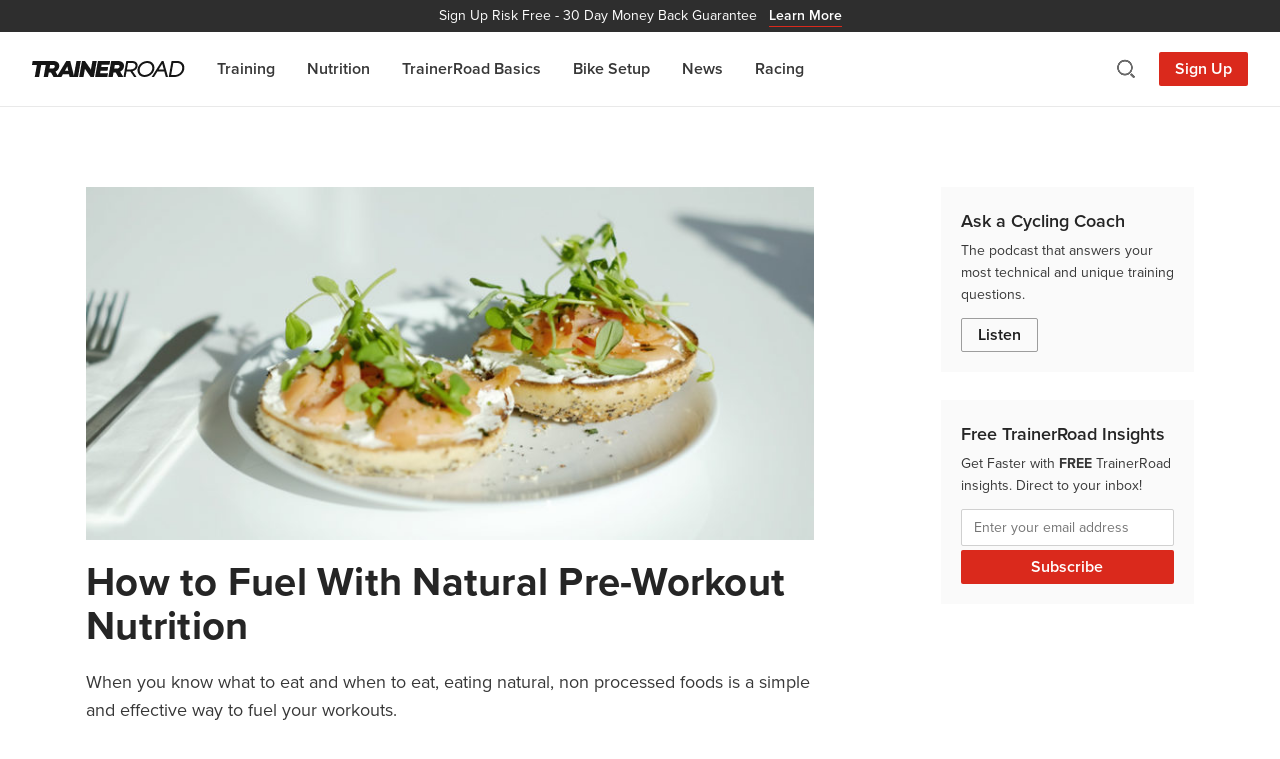

--- FILE ---
content_type: text/html; charset=UTF-8
request_url: https://www.trainerroad.com/blog/tag/when-to-eat/
body_size: 11969
content:
<!doctype html>
<html lang="en-US">
<head>
    <!-- Google Tag Manager -->
    <script>
        (function(w, d, s, l, i) {
            w[l] = w[l] || [];
            w[l].push({
                'gtm.start': new Date().getTime(),
                event: 'gtm.js'
            });
            var f = d.getElementsByTagName(s)[0],
                j = d.createElement(s),
                dl = l != 'dataLayer' ? '&l=' + l : '';
            j.async = true;
            j.src =
                'https://trtd.trainerroad.com/gtm.js?id=' + i + dl;
            f.parentNode.insertBefore(j, f);
        })(window, document, 'script', 'dataLayer', 'GTM-N9BSBT4');
    </script>

    <!-- Typekit (preload) -->
    <link rel="preload" href=https://use.typekit.net/hsu1xfi.css as="style" />

    <meta charset="utf-8">
    <meta http-equiv="x-ua-compatible" content="ie=edge">
    <meta name="robots" content="index, follow, max-image-preview:large, max-video-preview:-1" />
    <meta name="viewport" content="width=device-width, initial-scale=1.0, maximum-scale=1.0" />
    <link rel="pingback" href="https://www.trainerroad.com/blog/xmlrpc.php" />
    <link rel="author" href="https://www.trainerroad.com/blog/wp-content/themes/TrainerRoadSage/dist/humans.txt" />

    <link rel="apple-touch-icon" sizes="180x180"
        href="https://www.trainerroad.com/blog/wp-content/themes/TrainerRoadSage/resources/assets/favicons/apple-touch-icon.png" />
    <link rel="icon" type="image/png" sizes="32x32"
        href="https://www.trainerroad.com/blog/wp-content/themes/TrainerRoadSage/resources/assets/favicons/favicon-32x32.png" />
    <link rel="icon" type="image/png" sizes="16x16"
        href="https://www.trainerroad.com/blog/wp-content/themes/TrainerRoadSage/resources/assets/favicons/favicon-16x16.png" />
    <link rel="manifest" href="https://www.trainerroad.com/blog/wp-content/themes/TrainerRoadSage/resources/assets/favicons/site.webmanifest" />
    <link rel="mask-icon" href="https://www.trainerroad.com/blog/wp-content/themes/TrainerRoadSage/resources/assets/favicons/safari-pinned-tab.svg"
        color="#DA291C" />
    <meta name="msapplication-TileColor" content="#DA291C" />
    <meta name="theme-color" content="#ffffff" />

    <title>when to eat Archives  - TrainerRoad Blog</title>
<script type='text/javascript' src='https://servedbyadbutler.com/hb_app.js' async></script><meta name='robots' content='max-image-preview:large' />
<link rel='dns-prefetch' href='//www.trainerroad.com' />
<link rel='dns-prefetch' href='//ajax.googleapis.com' />
<link rel='dns-prefetch' href='//apis.google.com' />
<link rel='dns-prefetch' href='//google-analytics.com' />
<link rel='dns-prefetch' href='//www.google-analytics.com' />
<link rel='dns-prefetch' href='//ssl.google-analytics.com' />
<link rel='dns-prefetch' href='//youtube.com' />
<link rel='dns-prefetch' href='//use.typekit.net' />
<link rel="alternate" type="application/rss+xml" title="TrainerRoad Blog &raquo; when to eat Tag Feed" href="https://www.trainerroad.com/blog/tag/when-to-eat/feed/" />
		<style>
			.lazyload,
			.lazyloading {
				max-width: 100%;
			}
		</style>
		<style id='wp-img-auto-sizes-contain-inline-css' type='text/css'>
img:is([sizes=auto i],[sizes^="auto," i]){contain-intrinsic-size:3000px 1500px}
/*# sourceURL=wp-img-auto-sizes-contain-inline-css */
</style>
<link rel='stylesheet' id='imgCred-css' href='https://www.trainerroad.com/blog/wp-content/themes/TrainerRoadSage/resources/assets/blocks/dist/blocks.style.build.css' type='text/css' media='all' />
<link rel='stylesheet' id='imgBackCred-css' href='https://www.trainerroad.com/blog/wp-content/themes/TrainerRoadSage/resources/assets/blocks/dist/blocks.editor.build.css' type='text/css' media='all' />
<style id='wp-emoji-styles-inline-css' type='text/css'>

	img.wp-smiley, img.emoji {
		display: inline !important;
		border: none !important;
		box-shadow: none !important;
		height: 1em !important;
		width: 1em !important;
		margin: 0 0.07em !important;
		vertical-align: -0.1em !important;
		background: none !important;
		padding: 0 !important;
	}
/*# sourceURL=wp-emoji-styles-inline-css */
</style>
<style id='wp-block-library-inline-css' type='text/css'>
:root{--wp-block-synced-color:#7a00df;--wp-block-synced-color--rgb:122,0,223;--wp-bound-block-color:var(--wp-block-synced-color);--wp-editor-canvas-background:#ddd;--wp-admin-theme-color:#007cba;--wp-admin-theme-color--rgb:0,124,186;--wp-admin-theme-color-darker-10:#006ba1;--wp-admin-theme-color-darker-10--rgb:0,107,160.5;--wp-admin-theme-color-darker-20:#005a87;--wp-admin-theme-color-darker-20--rgb:0,90,135;--wp-admin-border-width-focus:2px}@media (min-resolution:192dpi){:root{--wp-admin-border-width-focus:1.5px}}.wp-element-button{cursor:pointer}:root .has-very-light-gray-background-color{background-color:#eee}:root .has-very-dark-gray-background-color{background-color:#313131}:root .has-very-light-gray-color{color:#eee}:root .has-very-dark-gray-color{color:#313131}:root .has-vivid-green-cyan-to-vivid-cyan-blue-gradient-background{background:linear-gradient(135deg,#00d084,#0693e3)}:root .has-purple-crush-gradient-background{background:linear-gradient(135deg,#34e2e4,#4721fb 50%,#ab1dfe)}:root .has-hazy-dawn-gradient-background{background:linear-gradient(135deg,#faaca8,#dad0ec)}:root .has-subdued-olive-gradient-background{background:linear-gradient(135deg,#fafae1,#67a671)}:root .has-atomic-cream-gradient-background{background:linear-gradient(135deg,#fdd79a,#004a59)}:root .has-nightshade-gradient-background{background:linear-gradient(135deg,#330968,#31cdcf)}:root .has-midnight-gradient-background{background:linear-gradient(135deg,#020381,#2874fc)}:root{--wp--preset--font-size--normal:16px;--wp--preset--font-size--huge:42px}.has-regular-font-size{font-size:1em}.has-larger-font-size{font-size:2.625em}.has-normal-font-size{font-size:var(--wp--preset--font-size--normal)}.has-huge-font-size{font-size:var(--wp--preset--font-size--huge)}.has-text-align-center{text-align:center}.has-text-align-left{text-align:left}.has-text-align-right{text-align:right}.has-fit-text{white-space:nowrap!important}#end-resizable-editor-section{display:none}.aligncenter{clear:both}.items-justified-left{justify-content:flex-start}.items-justified-center{justify-content:center}.items-justified-right{justify-content:flex-end}.items-justified-space-between{justify-content:space-between}.screen-reader-text{border:0;clip-path:inset(50%);height:1px;margin:-1px;overflow:hidden;padding:0;position:absolute;width:1px;word-wrap:normal!important}.screen-reader-text:focus{background-color:#ddd;clip-path:none;color:#444;display:block;font-size:1em;height:auto;left:5px;line-height:normal;padding:15px 23px 14px;text-decoration:none;top:5px;width:auto;z-index:100000}html :where(.has-border-color){border-style:solid}html :where([style*=border-top-color]){border-top-style:solid}html :where([style*=border-right-color]){border-right-style:solid}html :where([style*=border-bottom-color]){border-bottom-style:solid}html :where([style*=border-left-color]){border-left-style:solid}html :where([style*=border-width]){border-style:solid}html :where([style*=border-top-width]){border-top-style:solid}html :where([style*=border-right-width]){border-right-style:solid}html :where([style*=border-bottom-width]){border-bottom-style:solid}html :where([style*=border-left-width]){border-left-style:solid}html :where(img[class*=wp-image-]){height:auto;max-width:100%}:where(figure){margin:0 0 1em}html :where(.is-position-sticky){--wp-admin--admin-bar--position-offset:var(--wp-admin--admin-bar--height,0px)}@media screen and (max-width:600px){html :where(.is-position-sticky){--wp-admin--admin-bar--position-offset:0px}}
/*# sourceURL=/wp-includes/css/dist/block-library/common.min.css */
</style>
<link rel='stylesheet' id='wphb-1-css' href='https://www.trainerroad.com/blog/wp-content/uploads/hummingbird-assets/c5fe5adbcc49a7d102b6e0a8ade03a70.css' type='text/css' media='all' />
<style id='wphb-1-inline-css' type='text/css'>
.searchwp-live-search-result .searchwp-live-search-result--title a {
  font-size: 16px;
}
.searchwp-live-search-result .searchwp-live-search-result--price {
  font-size: 14px;
}
.searchwp-live-search-result .searchwp-live-search-result--add-to-cart .button {
  font-size: 14px;
}

/*# sourceURL=wphb-1-inline-css */
</style>
<script type="text/javascript" src="https://www.trainerroad.com/blog/wp-content/uploads/hummingbird-assets/f0e271e855366e71ecbc94dc1554af42.js" id="wphb-2-js"></script>
<link rel="https://api.w.org/" href="https://www.trainerroad.com/blog/wp-json/" /><link rel="alternate" title="JSON" type="application/json" href="https://www.trainerroad.com/blog/wp-json/wp/v2/tags/2762" /><link rel="EditURI" type="application/rsd+xml" title="RSD" href="https://www.trainerroad.com/blog/xmlrpc.php?rsd" />
		<script>
			document.documentElement.className = document.documentElement.className.replace('no-js', 'js');
		</script>
				<style>
			.no-js img.lazyload {
				display: none;
			}

			figure.wp-block-image img.lazyloading {
				min-width: 150px;
			}

			.lazyload,
			.lazyloading {
				--smush-placeholder-width: 100px;
				--smush-placeholder-aspect-ratio: 1/1;
				width: var(--smush-image-width, var(--smush-placeholder-width)) !important;
				aspect-ratio: var(--smush-image-aspect-ratio, var(--smush-placeholder-aspect-ratio)) !important;
			}

						.lazyload, .lazyloading {
				opacity: 0;
			}

			.lazyloaded {
				opacity: 1;
				transition: opacity 300ms;
				transition-delay: 0ms;
			}

					</style>
		<!-- SEO meta tags powered by SmartCrawl https://wpmudev.com/project/smartcrawl-wordpress-seo/ -->
<link rel="canonical" href="https://www.trainerroad.com/blog/tag/when-to-eat/" />
<script type="application/ld+json">{"@context":"https:\/\/schema.org","@graph":[{"@type":"Organization","@id":"https:\/\/www.trainerroad.com\/blog\/#schema-publishing-organization","url":"https:\/\/www.trainerroad.com\/blog","name":"TrainerRoad","logo":{"@type":"ImageObject","@id":"https:\/\/www.trainerroad.com\/blog\/#schema-organization-logo","url":"https:\/\/www.trainerroad.com\/blog\/wp-content\/uploads\/2015\/03\/TrainerRoad-Logo-Primary.png","height":60,"width":60}},{"@type":"WebSite","@id":"https:\/\/www.trainerroad.com\/blog\/#schema-website","url":"https:\/\/www.trainerroad.com\/blog","name":"TrainerRoad Blog","encoding":"UTF-8","potentialAction":{"@type":"SearchAction","target":"https:\/\/www.trainerroad.com\/blog\/search\/{search_term_string}\/","query-input":"required name=search_term_string"},"image":{"@type":"ImageObject","@id":"https:\/\/www.trainerroad.com\/blog\/#schema-site-logo","url":"https:\/\/www.trainerroad.com\/blog\/wp-content\/uploads\/2020\/10\/TrainerRoad-Logo-Primary.png","height":1024,"width":1024}},{"@type":"CollectionPage","@id":"https:\/\/www.trainerroad.com\/blog\/tag\/when-to-eat\/#schema-webpage","isPartOf":{"@id":"https:\/\/www.trainerroad.com\/blog\/#schema-website"},"publisher":{"@id":"https:\/\/www.trainerroad.com\/blog\/#schema-publishing-organization"},"url":"https:\/\/www.trainerroad.com\/blog\/tag\/when-to-eat\/","mainEntity":{"@type":"ItemList","itemListElement":[{"@type":"ListItem","position":"1","url":"https:\/\/www.trainerroad.com\/blog\/how-to-fuel-with-natural-pre-workout-nutrition\/"},{"@type":"ListItem","position":"2","url":"https:\/\/www.trainerroad.com\/blog\/off-season-power-imbalances-workout-fuel-timing-and-more-ask-a-cycling-coach-234\/"}]}},{"@type":"BreadcrumbList","@id":"https:\/\/www.trainerroad.com\/blog\/tag\/when-to-eat?tag=when-to-eat\/#breadcrumb","itemListElement":[{"@type":"ListItem","position":1,"name":"Home","item":"https:\/\/www.trainerroad.com\/blog"},{"@type":"ListItem","position":2,"name":"Archive for when to eat"}]}]}</script>
<meta property="og:type" content="object" />
<meta property="og:url" content="https://www.trainerroad.com/blog/tag/when-to-eat/" />
<meta property="og:title" content="when to eat Archives - TrainerRoad Blog" />
<meta name="twitter:card" content="summary" />
<meta name="twitter:site" content="TrainerRoad" />
<meta name="twitter:title" content="when to eat Archives - TrainerRoad Blog" />
<!-- /SEO -->

    <!-- Typekit (load) -->
    <link rel="stylesheet" href="https://use.typekit.net/hsu1xfi.css" />

    <!-- MailChimp -->
    <script id="mcjs">
        ! function(c, h, i, m, p) {
            m = c.createElement(h), p = c.getElementsByTagName(h)[0], m.async = 1, m.src = i, p.parentNode.insertBefore(m,
                p)
        }(document, "script",
            "https://chimpstatic.com/mcjs-connected/js/users/b005862f75d03450ba6731ab5/6f673397f1d3d1c1465c2a94c.js");
    </script>
</head>
<body class="archive tag tag-when-to-eat tag-2762 wp-embed-responsive wp-theme-TrainerRoadSageresources app-data index-data archive-data tag-data tag-2762-data tag-when-to-eat-data">
    <!-- Google Tag Manager (noscript) -->
    <noscript><iframe data-src="https://trtd.trainerroad.com/ns.html?id=GTM-N9BSBT4" height="0" width="0"
            style="display:none;visibility:hidden" src="[data-uri]" class="lazyload" data-load-mode="1"></iframe></noscript>
    <!-- End Google Tag Manager (noscript) -->
        <header>
    <a href="https://www.trainerroad.com/" target="_blank" class="cta__top-banner">
    <span class="display--none sm__display--inline">Sign Up Risk Free -</span>
    30 Day Money Back Guarantee
    <span class="banner--link">Learn More</span>
</a>
    <div class="nav-container">
        <div class="nav-left">
            <a href="https://www.trainerroad.com/blog" title="TrainerRoad Training Blog" class="nav-logo">
                <svg class="trainerroad-logo" alt="TrainerRoad logo" width="153" height="16" fill="none"
                    xmlns="http://www.w3.org/2000/svg">
                    <path fill-rule="evenodd" clip-rule="evenodd"
                        d="M14.61 0c.01 0 .02.005.03.007l.02-.004.018-.003h6.489c3.769 0 6.11 1.876 6.11 4.895 0 2.38-1.393 4.525-3.663 5.683l-.122.062 2.134 3.671L34.19.138a.24.24 0 0 1 .169-.113l.035-.002h3.702c.097 0 .184.06.22.147l.011.034 3.546 14.404L44.419.196c.018-.102.1-.18.2-.194L44.655 0h3.861a.24.24 0 0 1 .239.245L48.75.28l-2.742 15.523a.238.238 0 0 1-.2.195l-.034.002H37.8a.238.238 0 0 1-.223-.153l-.01-.035-.531-2.483h-6.134l-1.44 2.55a.238.238 0 0 1-.17.118l-.037.003h-7.562a.238.238 0 0 1-.188-.091l-.02-.03-2.468-4.376h-2.22l-.764 4.3a.238.238 0 0 1-.2.195l-.035.002h-3.861a.238.238 0 0 1-.239-.245l.004-.035 2.083-11.796h-4.55l-2.09 11.879a.238.238 0 0 1-.201.195L6.91 16H3.049a.24.24 0 0 1-.239-.245l.004-.035L4.889 3.925H.24A.24.24 0 0 1 0 3.679l.004-.036L.62.196C.64.094.72.016.821.002L.855 0H14.61zm38.246 0c.067 0 .13.028.176.077l.02.026 5.84 8.471L60.389.196a.24.24 0 0 1 .201-.194L60.624 0h3.839a.239.239 0 0 1 .238.245l-.004.035-2.742 15.523a.238.238 0 0 1-.2.195L61.72 16h-2.97a.238.238 0 0 1-.176-.077l-.02-.026-5.61-8.127-1.407 8.033a.238.238 0 0 1-.201.195l-.035.002h-3.86a.24.24 0 0 1-.24-.245l.005-.035L49.948.196c.018-.102.1-.18.2-.194L50.184 0h2.673zm25.018 0a.24.24 0 0 1 .239.245l-.004.035-.594 3.356a.24.24 0 0 1-.201.194l-.034.003H69.6l-.338 2.053h6.619a.239.239 0 0 1 .238.244l-.003.035-.571 3.288a.239.239 0 0 1-.201.194l-.034.003h-6.703l-.475 2.517h7.594a.239.239 0 0 1 .239.245l-.004.035-.594 3.356a.238.238 0 0 1-.2.195l-.035.002H63.39a.239.239 0 0 1-.239-.245l.004-.035L65.896.196c.018-.102.1-.18.2-.194L66.13 0h11.744zm8.02 0c3.768 0 6.11 1.876 6.11 4.895 0 2.38-1.393 4.525-3.663 5.683l-.123.062 2.883 4.96a.238.238 0 0 1-.142.398l-.033.002H86.42a.238.238 0 0 1-.188-.091l-.02-.03-2.468-4.376h-2.219l-.765 4.3a.238.238 0 0 1-.2.195l-.035.002h-3.86a.239.239 0 0 1-.24-.245l.004-.035L79.17.196c.018-.102.1-.18.2-.194L79.406 0h6.489zm45.532.014a.24.24 0 0 1 .218.142l.011.033 4.281 15.457a.239.239 0 0 1-.176.352l-.032.002h-1.721a.239.239 0 0 1-.217-.14l-.012-.034-1.528-5.418h-6.744l-3.428 5.48a.237.237 0 0 1-.168.11l-.034.002h-1.805a.238.238 0 0 1-.219-.333l.017-.033L129.671.125a.237.237 0 0 1 .167-.108l.034-.003h1.554zM145.157 0c4.31 0 7.207 2.682 7.207 6.676 0 5.176-4.283 9.242-9.782 9.323l-.167.001h-5.392a.241.241 0 0 1-.183-.085.24.24 0 0 1-.055-.16l.003-.035L139.53.196c.018-.102.1-.18.201-.194l.034-.002h5.392zm-45.053.029c3.417 0 5.539 1.71 5.539 4.461 0 2.759-1.912 4.935-4.913 5.656l-.133.03 3.698 5.397a.238.238 0 0 1-.13.41l-.033.002h-1.903a.24.24 0 0 1-.176-.077l-.021-.026-3.767-5.492h-3.673l-.97 5.4a.239.239 0 0 1-.2.193l-.035.002h-1.622a.239.239 0 0 1-.239-.245l.004-.034L94.272.226c.018-.103.1-.18.2-.195l.035-.002h5.597zm15.227-.005c4.176 0 7.093 2.8 7.093 6.811 0 4.955-4.503 9.141-9.834 9.141-4.176 0-7.093-2.8-7.093-6.812 0-4.954 4.504-9.14 9.834-9.14zm29.575 1.936h-3.57l-2.154 12.08h3.507c4.21 0 7.507-3.125 7.507-7.113 0-2.933-2.072-4.916-5.171-4.966h-.119zm-29.757.093c-4.069 0-7.507 3.183-7.507 6.951 0 3.003 2.005 4.943 5.108 4.943 3.636 0 7.529-2.803 7.529-6.974 0-2.989-2.014-4.92-5.13-4.92zM35.368 5.475l-2.326 4.161h3.207l-.881-4.16zm94.871-2.602l-3.519 5.574h5.011l-1.492-5.574zM99.967 1.99h-3.89L94.93 8.43h3.828c2.818 0 4.787-1.526 4.787-3.71 0-1.655-1.323-2.693-3.461-2.729h-.116zM20.801 3.878h-2.655l-.648 3.678h2.572c1.557 0 2.823-.948 2.823-2.113 0-.927-.781-1.535-2-1.564l-.092-.001zm64.727 0h-2.656l-.647 3.678h2.572c1.556 0 2.823-.948 2.823-2.113 0-.927-.782-1.535-2-1.564l-.092-.001z"
                        fill="#151515" />
                </svg>
            </a>
            <nav>
                <ul id="menu-navigation" class="nav-items"><li id="menu-item-31124" class="menu-item menu-item-type-taxonomy menu-item-object-category menu-item-31124"><a href="https://www.trainerroad.com/blog/category/training/">Training</a></li>
<li id="menu-item-31123" class="menu-item menu-item-type-taxonomy menu-item-object-category menu-item-31123"><a href="https://www.trainerroad.com/blog/category/nutrition/">Nutrition</a></li>
<li id="menu-item-33537" class="menu-item menu-item-type-taxonomy menu-item-object-category menu-item-33537"><a href="https://www.trainerroad.com/blog/category/trainerroad-basics/">TrainerRoad Basics</a></li>
<li id="menu-item-31126" class="menu-item menu-item-type-taxonomy menu-item-object-category menu-item-31126"><a href="https://www.trainerroad.com/blog/category/bike-setup-tips/">Bike Setup</a></li>
<li id="menu-item-31122" class="menu-item menu-item-type-taxonomy menu-item-object-category menu-item-31122"><a href="https://www.trainerroad.com/blog/category/news/">News</a></li>
<li id="menu-item-31125" class="menu-item menu-item-type-taxonomy menu-item-object-category menu-item-31125"><a href="https://www.trainerroad.com/blog/category/racing/">Racing</a></li>
</ul>
                <a href="https://www.trainerroad.com/" target="_blank"
                    class="btn btn-primary btn-large md__display--none">Sign Up</a>
            </nav>
        </div>

        <div class="nav-right">
            <a class="search-toggle icon-search" title="Search"></a>
            <a href="https://www.trainerroad.com/" target="_blank" class="sign-up-button">Sign Up</a>
            <a class="nav-toggle icon-hamburger" title="Menu"></a>
        </div>

        <div class="search-container">
            <span class="search-container__title">Search</span>
            <form id="search" action="https://www.trainerroad.com/blog/" method="get">
    <input type="text" name="s" id="search-input" placeholder="Search the blog..." value=""
        data-swplive="true" />
    <button type="submit" class="btn add-on">
        <span class="icon-search" title="Search"></span>
    </button>
</form>            <a class="search-toggle icon-close" title="Close Search"></a>
        </div>
    </div>
</header>

<div class="header-spacer"></div>
    
    <div class="main-container container">
        <div id="main-content" class="row margin-bottom--60">
            <div id="content" class="col-xs-12 col-md-8">
                

 <article class="content-blade post-31876 post type-post status-publish format-standard has-post-thumbnail hentry category-nutrition tag-drink-mix tag-eating tag-food tag-fuel tag-gel tag-nutrition tag-what-to-eat tag-when-to-eat">
        <figure class="feature-image">
        <a href="https://www.trainerroad.com/blog/how-to-fuel-with-natural-pre-workout-nutrition/" title="How to Fuel With Natural Pre-Workout Nutrition">
            <img width="728" height="353" src="https://www.trainerroad.com/blog/wp-content/uploads/2020/03/pre-workout-natural-nutrition-timing-real-food-for-cyclists-blog-768x372.jpg" class="attachment-728x353 size-728x353 wp-post-image" alt="natural nutrition" decoding="async" fetchpriority="high" srcset="https://www.trainerroad.com/blog/wp-content/uploads/2020/03/pre-workout-natural-nutrition-timing-real-food-for-cyclists-blog-768x372.jpg 768w, https://www.trainerroad.com/blog/wp-content/uploads/2020/03/pre-workout-natural-nutrition-timing-real-food-for-cyclists-blog-300x145.jpg 300w, https://www.trainerroad.com/blog/wp-content/uploads/2020/03/pre-workout-natural-nutrition-timing-real-food-for-cyclists-blog.jpg 825w" sizes="(max-width: 728px) 100vw, 728px" />        </a>
    </figure>
    

    <h2 class="title">
        <a href="https://www.trainerroad.com/blog/how-to-fuel-with-natural-pre-workout-nutrition/" title="How to Fuel With Natural Pre-Workout Nutrition">How to Fuel With Natural Pre-Workout Nutrition</a>
    </h2>

    <div class="entry">
        <p>When you know what to eat and when to eat, eating natural, non processed foods is a simple and effective way to fuel your workouts.</p>
    </div>

    <a href="https://www.trainerroad.com/blog/how-to-fuel-with-natural-pre-workout-nutrition/" class="btn btn-primary margin-top--20"
        title="Read More: How to Fuel With Natural Pre-Workout Nutrition">Read More</a>
</article> <article class="content-blade post-30760 post type-post status-publish format-standard has-post-thumbnail hentry category-ask-a-cycling-coach-podcast category-training tag-a-c tag-adaptations tag-aero-position tag-ask-a-cycling-coach tag-base-phase tag-base-training tag-bike-position tag-body-position tag-build-phase tag-change-position tag-cooling tag-cycling tag-cycling-training-entertainment tag-cycling-training-plan tag-drops tag-entertainment tag-fans tag-higher-power tag-hoods tag-how-to-eat-during-workouts tag-how-to-fuel-for-workouts tag-indoor-trainer tag-indoor-training tag-indoor-training-entertainment tag-length tag-modify tag-more-power tag-mountain-bike tag-mountain-bike-training-plan tag-mtb tag-need-more-cooling tag-off tag-off-season tag-off-season-length tag-off-season-plan tag-podcast tag-position tag-power tag-power-imbalance tag-put-out-more-power tag-read tag-read-during-workouts tag-read-on-the-trainer tag-reading tag-season tag-time-off tag-time-off-the-bike tag-tops tag-trainerroad tag-training tag-training-plan tag-training-with-entertainment tag-triathlon tag-triathlon-training-plans tag-vo2-max-training tag-vo2max tag-what-to-do-in-the-off-season tag-when-to-eat tag-when-to-eat-for-workouts tag-when-to-fuel-workouts tag-when-to-start-training">
        <figure class="feature-image">
        <a href="https://www.trainerroad.com/blog/off-season-power-imbalances-workout-fuel-timing-and-more-ask-a-cycling-coach-234/" title="Off Season, Power Imbalances, Workout Fuel Timing and More – Ask a Cycling Coach 234">
            <img width="728" height="353" data-src="https://www.trainerroad.com/blog/wp-content/uploads/2019/11/aacc-ep-234-blog-768x372.jpg" class="attachment-728x353 size-728x353 wp-post-image lazyload" alt="" decoding="async" data-srcset="https://www.trainerroad.com/blog/wp-content/uploads/2019/11/aacc-ep-234-blog-768x372.jpg 768w, https://www.trainerroad.com/blog/wp-content/uploads/2019/11/aacc-ep-234-blog-300x145.jpg 300w, https://www.trainerroad.com/blog/wp-content/uploads/2019/11/aacc-ep-234-blog.jpg 825w" data-sizes="(max-width: 728px) 100vw, 728px" src="[data-uri]" style="--smush-placeholder-width: 728px; --smush-placeholder-aspect-ratio: 728/353;" />        </a>
    </figure>
    

    <h2 class="title">
        <a href="https://www.trainerroad.com/blog/off-season-power-imbalances-workout-fuel-timing-and-more-ask-a-cycling-coach-234/" title="Off Season, Power Imbalances, Workout Fuel Timing and More – Ask a Cycling Coach 234">Off Season, Power Imbalances, Workout Fuel Timing and More – Ask a Cycling Coach 234</a>
    </h2>

    <div class="entry">
        <p>How to plan your offseason, fixing power imbalances, optimal timing for workout fuel and more are all covered in Episode 234 of The Ask a Cycling Coach Podcast.</p>
    </div>

    <a href="https://www.trainerroad.com/blog/off-season-power-imbalances-workout-fuel-timing-and-more-ask-a-cycling-coach-234/" class="btn btn-primary margin-top--20"
        title="Read More: Off Season, Power Imbalances, Workout Fuel Timing and More – Ask a Cycling Coach 234">Read More</a>
</article>
<hr class="margin-bottom--40" />

<div class="navigation">
        </div>            </div>

            <aside id="side-content" class="col-xs-12 col-md-4 col-lg-3 col-lg-push-1">
                <div class="sidebar-section--cta">
    <p class="title">Ask a Cycling Coach</p>
    <p class="small">The podcast that answers your most technical and unique training questions.</p>
    <a href="https://www.trainerroad.com/podcast" class="btn btn-secondary" target="_blank">Listen</a>
</div>

<div class="sidebar-section--cta">
    <p class="title">Free TrainerRoad Insights</p>
    <p class="small">Get Faster with <strong>FREE</strong> TrainerRoad insights. Direct to your inbox!</p>
    <form
        action="https://trainerroad.us2.list-manage.com/subscribe/post?u=b005862f75d03450ba6731ab5&amp;id=491167e78a&amp;f_id=008565e0f0"
        method="post" id="mc-embedded-subscribe-form" name="mc-embedded-subscribe-form" class="validate"
        target="_blank">
        <div class="subscribe-form-elements">
            <div class="mc-field-group" style="font-size: 1.4rem;">
                <input type="email" name="EMAIL" class="required email" id="mce-EMAIL" required="" value=""
                    placeholder="Enter your email address"
                    style="font-size: 1.4rem; padding: 8px 12px; background: #fff;">
            </div>
            <div hidden=""><input type="hidden" name="tags" value="1544777"></div>
            <div id="mce-responses" class="clear" style="font-size: 1.4rem;">
                <div id="mce-error-response" style="display: none;"></div>
                <div id="mce-success-response" style="display: none;"></div>
            </div>
            <div aria-hidden="true" style="position: absolute; left: -5000px;">
                <input type="text" name="b_b005862f75d03450ba6731ab5_491167e78a" tabindex="-1" value="">
            </div>
            <input type="submit" name="subscribe" id="mc-embedded-subscribe" class="btn btn-primary" value="Subscribe"
                style="margin-top: 4px; width: 100%;">
        </div>
    </form>
</div>

<script type="text/javascript" src="//s3.amazonaws.com/downloads.mailchimp.com/js/mc-validate.js"></script>
<script type="text/javascript">
    (function($) {
        window.fnames = new Array();
        window.ftypes = new Array();
        fnames[0] = 'EMAIL';
        ftypes[0] = 'email';
        fnames[1] = 'MEMBERID';
        ftypes[1] = 'number';
    }(jQuery));
    var $mcj = jQuery.noConflict(true);
</script>
            </aside>
        </div>
    </div>

        <footer class="site-footer">
    <div class="container">
        <div class="footer-main">
            <a href="https://www.trainerroad.com/" target="_blank">
                <img data-src="https://www.trainerroad.com/blog/wp-content/themes/TrainerRoadSage/dist/images/logo-wordmark-black_652f548a.png"
                    data-srcset="https://www.trainerroad.com/blog/wp-content/themes/TrainerRoadSage/dist/images/logo-wordmark-black_652f548a.png 1x, https://www.trainerroad.com/blog/wp-content/themes/TrainerRoadSage/dist/images/logo-wordmark-black@2x_30456a06.png 2x"
                    alt="TrainerRoad logo" width="150" height="16" src="[data-uri]" class="lazyload" style="--smush-placeholder-width: 150px; --smush-placeholder-aspect-ratio: 150/16;" />
            </a>

            <div class="footer-social">
                <a href="https://www.facebook.com/TrainerRd" target="_blank" rel="noopener"
                    title="Follow TrainerRoad on Facebook">
                    <img data-src="https://www.trainerroad.com/blog/wp-content/themes/TrainerRoadSage/dist/images/social/icon-facebook_d61de4f0.svg" alt="Facebook icon" width="22" height="22" src="[data-uri]" class="lazyload" style="--smush-placeholder-width: 22px; --smush-placeholder-aspect-ratio: 22/22;" />
                </a>
                <a href="https://x.com/trainerroad" target="_blank" rel="noopener" title="Follow @trainerroad  on X">
                    <img data-src="https://www.trainerroad.com/blog/wp-content/themes/TrainerRoadSage/dist/images/social/icon-twitter_cc69899b.svg" alt="X icon" width="22" height="22" src="[data-uri]" class="lazyload" style="--smush-placeholder-width: 22px; --smush-placeholder-aspect-ratio: 22/22;" />
                </a>
                <a href="https://www.youtube.com/channel/UCUEgvvBLzofhVioM646L6Yg" target="_blank" rel="noopener"
                    title="Subscribe to TrainerRoad on YouTube">
                    <img data-src="https://www.trainerroad.com/blog/wp-content/themes/TrainerRoadSage/dist/images/social/icon-youtube_9d863dc1.svg" alt="YouTube icon" width="22" height="22" src="[data-uri]" class="lazyload" style="--smush-placeholder-width: 22px; --smush-placeholder-aspect-ratio: 22/22;" />
                </a>
                <a href="https://www.instagram.com/trainerroad" target="_blank" rel="noopener"
                    title="Follow @trainerroad  on Instagram">
                    <img data-src="https://www.trainerroad.com/blog/wp-content/themes/TrainerRoadSage/dist/images/social/icon-instagram_1eae2e14.svg" alt="Instagram icon" width="22" height="22" src="[data-uri]" class="lazyload" style="--smush-placeholder-width: 22px; --smush-placeholder-aspect-ratio: 22/22;" />
                </a>
                <a href="https://www.strava.com/clubs/trainerroad" target="_blank" rel="noopener"
                    title="Join the TrainerRoad club on Strava">
                    <img data-src="https://www.trainerroad.com/blog/wp-content/themes/TrainerRoadSage/dist/images/social/icon-strava_25525930.svg" alt="Strava icon" width="22" height="22" src="[data-uri]" class="lazyload" style="--smush-placeholder-width: 22px; --smush-placeholder-aspect-ratio: 22/22;" />
                </a>
                <a href="https://www.zwift.com/clubs/c85b96b9-d756-4946-8581-16ab1dc7e4bd/join" target="_blank"
                    rel="noopener" title="Join the TrainerRoad club on Zwift">
                    <img data-src="https://www.trainerroad.com/blog/wp-content/themes/TrainerRoadSage/dist/images/social/icon-zwift_6b0d1c60.svg" alt="Zwift icon" width="22" height="22" src="[data-uri]" class="lazyload" style="--smush-placeholder-width: 22px; --smush-placeholder-aspect-ratio: 22/22;" />
                </a>
            </div>
        </div>

        <div class="footer-lower">
            &copy; 2026 TrainerRoad. All rights reserved.

            <span class="footer-legal">
                <a href="https://www.trainerroad.com/" target="_blank">Legal</a> &bull; NP, IF and TSS are trademarks of
                Peaksware, LLC. Learn more at <a href="https://www.trainingpeaks.com/" rel="noopener"
                    target="_blank">www.trainingpeaks.com</a>.
            </span>
        </div>
    </div>
</footer>    <script type="speculationrules">
{"prefetch":[{"source":"document","where":{"and":[{"href_matches":"/blog/*"},{"not":{"href_matches":["/blog/wp-*.php","/blog/wp-admin/*","/blog/wp-content/uploads/*","/blog/wp-content/*","/blog/wp-content/plugins/*","/blog/wp-content/themes/TrainerRoadSage/resources/*","/blog/*\\?(.+)"]}},{"not":{"selector_matches":"a[rel~=\"nofollow\"]"}},{"not":{"selector_matches":".no-prefetch, .no-prefetch a"}}]},"eagerness":"conservative"}]}
</script>
        <style>
            .searchwp-live-search-results {
                opacity: 0;
                transition: opacity .25s ease-in-out;
                -moz-transition: opacity .25s ease-in-out;
                -webkit-transition: opacity .25s ease-in-out;
                height: 0;
                overflow: hidden;
                z-index: 9999995; /* Exceed SearchWP Modal Search Form overlay. */
                position: absolute;
                display: none;
            }

            .searchwp-live-search-results-showing {
                display: block;
                opacity: 1;
                height: auto;
                overflow: auto;
            }

            .searchwp-live-search-no-results {
                padding: 3em 2em 0;
                text-align: center;
            }

            .searchwp-live-search-no-min-chars:after {
                content: "Continue typing";
                display: block;
                text-align: center;
                padding: 2em 2em 0;
            }
        </style>
                <script>
            var _SEARCHWP_LIVE_AJAX_SEARCH_BLOCKS = true;
            var _SEARCHWP_LIVE_AJAX_SEARCH_ENGINE = 'default';
            var _SEARCHWP_LIVE_AJAX_SEARCH_CONFIG = 'default';
        </script>
        <style id='global-styles-inline-css' type='text/css'>
:root{--wp--preset--aspect-ratio--square: 1;--wp--preset--aspect-ratio--4-3: 4/3;--wp--preset--aspect-ratio--3-4: 3/4;--wp--preset--aspect-ratio--3-2: 3/2;--wp--preset--aspect-ratio--2-3: 2/3;--wp--preset--aspect-ratio--16-9: 16/9;--wp--preset--aspect-ratio--9-16: 9/16;--wp--preset--color--black: #000000;--wp--preset--color--cyan-bluish-gray: #abb8c3;--wp--preset--color--white: #ffffff;--wp--preset--color--pale-pink: #f78da7;--wp--preset--color--vivid-red: #cf2e2e;--wp--preset--color--luminous-vivid-orange: #ff6900;--wp--preset--color--luminous-vivid-amber: #fcb900;--wp--preset--color--light-green-cyan: #7bdcb5;--wp--preset--color--vivid-green-cyan: #00d084;--wp--preset--color--pale-cyan-blue: #8ed1fc;--wp--preset--color--vivid-cyan-blue: #0693e3;--wp--preset--color--vivid-purple: #9b51e0;--wp--preset--gradient--vivid-cyan-blue-to-vivid-purple: linear-gradient(135deg,rgb(6,147,227) 0%,rgb(155,81,224) 100%);--wp--preset--gradient--light-green-cyan-to-vivid-green-cyan: linear-gradient(135deg,rgb(122,220,180) 0%,rgb(0,208,130) 100%);--wp--preset--gradient--luminous-vivid-amber-to-luminous-vivid-orange: linear-gradient(135deg,rgb(252,185,0) 0%,rgb(255,105,0) 100%);--wp--preset--gradient--luminous-vivid-orange-to-vivid-red: linear-gradient(135deg,rgb(255,105,0) 0%,rgb(207,46,46) 100%);--wp--preset--gradient--very-light-gray-to-cyan-bluish-gray: linear-gradient(135deg,rgb(238,238,238) 0%,rgb(169,184,195) 100%);--wp--preset--gradient--cool-to-warm-spectrum: linear-gradient(135deg,rgb(74,234,220) 0%,rgb(151,120,209) 20%,rgb(207,42,186) 40%,rgb(238,44,130) 60%,rgb(251,105,98) 80%,rgb(254,248,76) 100%);--wp--preset--gradient--blush-light-purple: linear-gradient(135deg,rgb(255,206,236) 0%,rgb(152,150,240) 100%);--wp--preset--gradient--blush-bordeaux: linear-gradient(135deg,rgb(254,205,165) 0%,rgb(254,45,45) 50%,rgb(107,0,62) 100%);--wp--preset--gradient--luminous-dusk: linear-gradient(135deg,rgb(255,203,112) 0%,rgb(199,81,192) 50%,rgb(65,88,208) 100%);--wp--preset--gradient--pale-ocean: linear-gradient(135deg,rgb(255,245,203) 0%,rgb(182,227,212) 50%,rgb(51,167,181) 100%);--wp--preset--gradient--electric-grass: linear-gradient(135deg,rgb(202,248,128) 0%,rgb(113,206,126) 100%);--wp--preset--gradient--midnight: linear-gradient(135deg,rgb(2,3,129) 0%,rgb(40,116,252) 100%);--wp--preset--font-size--small: 13px;--wp--preset--font-size--medium: 20px;--wp--preset--font-size--large: 36px;--wp--preset--font-size--x-large: 42px;--wp--preset--spacing--20: 0.44rem;--wp--preset--spacing--30: 0.67rem;--wp--preset--spacing--40: 1rem;--wp--preset--spacing--50: 1.5rem;--wp--preset--spacing--60: 2.25rem;--wp--preset--spacing--70: 3.38rem;--wp--preset--spacing--80: 5.06rem;--wp--preset--shadow--natural: 6px 6px 9px rgba(0, 0, 0, 0.2);--wp--preset--shadow--deep: 12px 12px 50px rgba(0, 0, 0, 0.4);--wp--preset--shadow--sharp: 6px 6px 0px rgba(0, 0, 0, 0.2);--wp--preset--shadow--outlined: 6px 6px 0px -3px rgb(255, 255, 255), 6px 6px rgb(0, 0, 0);--wp--preset--shadow--crisp: 6px 6px 0px rgb(0, 0, 0);}:where(body) { margin: 0; }.wp-site-blocks > .alignleft { float: left; margin-right: 2em; }.wp-site-blocks > .alignright { float: right; margin-left: 2em; }.wp-site-blocks > .aligncenter { justify-content: center; margin-left: auto; margin-right: auto; }:where(.is-layout-flex){gap: 0.5em;}:where(.is-layout-grid){gap: 0.5em;}.is-layout-flow > .alignleft{float: left;margin-inline-start: 0;margin-inline-end: 2em;}.is-layout-flow > .alignright{float: right;margin-inline-start: 2em;margin-inline-end: 0;}.is-layout-flow > .aligncenter{margin-left: auto !important;margin-right: auto !important;}.is-layout-constrained > .alignleft{float: left;margin-inline-start: 0;margin-inline-end: 2em;}.is-layout-constrained > .alignright{float: right;margin-inline-start: 2em;margin-inline-end: 0;}.is-layout-constrained > .aligncenter{margin-left: auto !important;margin-right: auto !important;}.is-layout-constrained > :where(:not(.alignleft):not(.alignright):not(.alignfull)){margin-left: auto !important;margin-right: auto !important;}body .is-layout-flex{display: flex;}.is-layout-flex{flex-wrap: wrap;align-items: center;}.is-layout-flex > :is(*, div){margin: 0;}body .is-layout-grid{display: grid;}.is-layout-grid > :is(*, div){margin: 0;}body{padding-top: 0px;padding-right: 0px;padding-bottom: 0px;padding-left: 0px;}a:where(:not(.wp-element-button)){text-decoration: underline;}:root :where(.wp-element-button, .wp-block-button__link){background-color: #32373c;border-width: 0;color: #fff;font-family: inherit;font-size: inherit;font-style: inherit;font-weight: inherit;letter-spacing: inherit;line-height: inherit;padding-top: calc(0.667em + 2px);padding-right: calc(1.333em + 2px);padding-bottom: calc(0.667em + 2px);padding-left: calc(1.333em + 2px);text-decoration: none;text-transform: inherit;}.has-black-color{color: var(--wp--preset--color--black) !important;}.has-cyan-bluish-gray-color{color: var(--wp--preset--color--cyan-bluish-gray) !important;}.has-white-color{color: var(--wp--preset--color--white) !important;}.has-pale-pink-color{color: var(--wp--preset--color--pale-pink) !important;}.has-vivid-red-color{color: var(--wp--preset--color--vivid-red) !important;}.has-luminous-vivid-orange-color{color: var(--wp--preset--color--luminous-vivid-orange) !important;}.has-luminous-vivid-amber-color{color: var(--wp--preset--color--luminous-vivid-amber) !important;}.has-light-green-cyan-color{color: var(--wp--preset--color--light-green-cyan) !important;}.has-vivid-green-cyan-color{color: var(--wp--preset--color--vivid-green-cyan) !important;}.has-pale-cyan-blue-color{color: var(--wp--preset--color--pale-cyan-blue) !important;}.has-vivid-cyan-blue-color{color: var(--wp--preset--color--vivid-cyan-blue) !important;}.has-vivid-purple-color{color: var(--wp--preset--color--vivid-purple) !important;}.has-black-background-color{background-color: var(--wp--preset--color--black) !important;}.has-cyan-bluish-gray-background-color{background-color: var(--wp--preset--color--cyan-bluish-gray) !important;}.has-white-background-color{background-color: var(--wp--preset--color--white) !important;}.has-pale-pink-background-color{background-color: var(--wp--preset--color--pale-pink) !important;}.has-vivid-red-background-color{background-color: var(--wp--preset--color--vivid-red) !important;}.has-luminous-vivid-orange-background-color{background-color: var(--wp--preset--color--luminous-vivid-orange) !important;}.has-luminous-vivid-amber-background-color{background-color: var(--wp--preset--color--luminous-vivid-amber) !important;}.has-light-green-cyan-background-color{background-color: var(--wp--preset--color--light-green-cyan) !important;}.has-vivid-green-cyan-background-color{background-color: var(--wp--preset--color--vivid-green-cyan) !important;}.has-pale-cyan-blue-background-color{background-color: var(--wp--preset--color--pale-cyan-blue) !important;}.has-vivid-cyan-blue-background-color{background-color: var(--wp--preset--color--vivid-cyan-blue) !important;}.has-vivid-purple-background-color{background-color: var(--wp--preset--color--vivid-purple) !important;}.has-black-border-color{border-color: var(--wp--preset--color--black) !important;}.has-cyan-bluish-gray-border-color{border-color: var(--wp--preset--color--cyan-bluish-gray) !important;}.has-white-border-color{border-color: var(--wp--preset--color--white) !important;}.has-pale-pink-border-color{border-color: var(--wp--preset--color--pale-pink) !important;}.has-vivid-red-border-color{border-color: var(--wp--preset--color--vivid-red) !important;}.has-luminous-vivid-orange-border-color{border-color: var(--wp--preset--color--luminous-vivid-orange) !important;}.has-luminous-vivid-amber-border-color{border-color: var(--wp--preset--color--luminous-vivid-amber) !important;}.has-light-green-cyan-border-color{border-color: var(--wp--preset--color--light-green-cyan) !important;}.has-vivid-green-cyan-border-color{border-color: var(--wp--preset--color--vivid-green-cyan) !important;}.has-pale-cyan-blue-border-color{border-color: var(--wp--preset--color--pale-cyan-blue) !important;}.has-vivid-cyan-blue-border-color{border-color: var(--wp--preset--color--vivid-cyan-blue) !important;}.has-vivid-purple-border-color{border-color: var(--wp--preset--color--vivid-purple) !important;}.has-vivid-cyan-blue-to-vivid-purple-gradient-background{background: var(--wp--preset--gradient--vivid-cyan-blue-to-vivid-purple) !important;}.has-light-green-cyan-to-vivid-green-cyan-gradient-background{background: var(--wp--preset--gradient--light-green-cyan-to-vivid-green-cyan) !important;}.has-luminous-vivid-amber-to-luminous-vivid-orange-gradient-background{background: var(--wp--preset--gradient--luminous-vivid-amber-to-luminous-vivid-orange) !important;}.has-luminous-vivid-orange-to-vivid-red-gradient-background{background: var(--wp--preset--gradient--luminous-vivid-orange-to-vivid-red) !important;}.has-very-light-gray-to-cyan-bluish-gray-gradient-background{background: var(--wp--preset--gradient--very-light-gray-to-cyan-bluish-gray) !important;}.has-cool-to-warm-spectrum-gradient-background{background: var(--wp--preset--gradient--cool-to-warm-spectrum) !important;}.has-blush-light-purple-gradient-background{background: var(--wp--preset--gradient--blush-light-purple) !important;}.has-blush-bordeaux-gradient-background{background: var(--wp--preset--gradient--blush-bordeaux) !important;}.has-luminous-dusk-gradient-background{background: var(--wp--preset--gradient--luminous-dusk) !important;}.has-pale-ocean-gradient-background{background: var(--wp--preset--gradient--pale-ocean) !important;}.has-electric-grass-gradient-background{background: var(--wp--preset--gradient--electric-grass) !important;}.has-midnight-gradient-background{background: var(--wp--preset--gradient--midnight) !important;}.has-small-font-size{font-size: var(--wp--preset--font-size--small) !important;}.has-medium-font-size{font-size: var(--wp--preset--font-size--medium) !important;}.has-large-font-size{font-size: var(--wp--preset--font-size--large) !important;}.has-x-large-font-size{font-size: var(--wp--preset--font-size--x-large) !important;}
/*# sourceURL=global-styles-inline-css */
</style>
<script type="text/javascript" id="wphb-3-js-extra">
/* <![CDATA[ */
var searchwp_live_search_params = [];
searchwp_live_search_params = {"ajaxurl":"https:\/\/www.trainerroad.com\/blog\/wp-admin\/admin-ajax.php","origin_id":2762,"config":{"default":{"engine":"default","input":{"delay":300,"min_chars":3},"results":{"position":"bottom","width":"auto","offset":{"x":0,"y":5}},"spinner":{"lines":12,"length":8,"width":3,"radius":8,"scale":1,"corners":1,"color":"#424242","fadeColor":"transparent","speed":1,"rotate":0,"animation":"searchwp-spinner-line-fade-quick","direction":1,"zIndex":2000000000,"className":"spinner","top":"50%","left":"50%","shadow":"0 0 1px transparent","position":"absolute"}}},"msg_no_config_found":"No valid SearchWP Live Search configuration found!","aria_instructions":"When autocomplete results are available use up and down arrows to review and enter to go to the desired page. Touch device users, explore by touch or with swipe gestures."};;
//# sourceURL=wphb-3-js-extra
/* ]]> */
</script>
<script type="text/javascript" id="wphb-3-js-before">
/* <![CDATA[ */
var smushLazyLoadOptions = {"autoResizingEnabled":false,"autoResizeOptions":{"precision":5,"skipAutoWidth":true}};
//# sourceURL=wphb-3-js-before
/* ]]> */
</script>
<script type="text/javascript" src="https://www.trainerroad.com/blog/wp-content/uploads/hummingbird-assets/46239faeb4eefbd176a9b9d803e12f64.js" id="wphb-3-js"></script>
<script type="text/javascript" id="wphb-3-js-after">
/* <![CDATA[ */
AdButlerHB.timeout = 700;
//# sourceURL=wphb-3-js-after
/* ]]> */
</script>
<script id="wp-emoji-settings" type="application/json">
{"baseUrl":"https://s.w.org/images/core/emoji/17.0.2/72x72/","ext":".png","svgUrl":"https://s.w.org/images/core/emoji/17.0.2/svg/","svgExt":".svg","source":{"concatemoji":"https://www.trainerroad.com/blog/wp-includes/js/wp-emoji-release.min.js"}}
</script>
<script type="module">
/* <![CDATA[ */
/*! This file is auto-generated */
const a=JSON.parse(document.getElementById("wp-emoji-settings").textContent),o=(window._wpemojiSettings=a,"wpEmojiSettingsSupports"),s=["flag","emoji"];function i(e){try{var t={supportTests:e,timestamp:(new Date).valueOf()};sessionStorage.setItem(o,JSON.stringify(t))}catch(e){}}function c(e,t,n){e.clearRect(0,0,e.canvas.width,e.canvas.height),e.fillText(t,0,0);t=new Uint32Array(e.getImageData(0,0,e.canvas.width,e.canvas.height).data);e.clearRect(0,0,e.canvas.width,e.canvas.height),e.fillText(n,0,0);const a=new Uint32Array(e.getImageData(0,0,e.canvas.width,e.canvas.height).data);return t.every((e,t)=>e===a[t])}function p(e,t){e.clearRect(0,0,e.canvas.width,e.canvas.height),e.fillText(t,0,0);var n=e.getImageData(16,16,1,1);for(let e=0;e<n.data.length;e++)if(0!==n.data[e])return!1;return!0}function u(e,t,n,a){switch(t){case"flag":return n(e,"\ud83c\udff3\ufe0f\u200d\u26a7\ufe0f","\ud83c\udff3\ufe0f\u200b\u26a7\ufe0f")?!1:!n(e,"\ud83c\udde8\ud83c\uddf6","\ud83c\udde8\u200b\ud83c\uddf6")&&!n(e,"\ud83c\udff4\udb40\udc67\udb40\udc62\udb40\udc65\udb40\udc6e\udb40\udc67\udb40\udc7f","\ud83c\udff4\u200b\udb40\udc67\u200b\udb40\udc62\u200b\udb40\udc65\u200b\udb40\udc6e\u200b\udb40\udc67\u200b\udb40\udc7f");case"emoji":return!a(e,"\ud83e\u1fac8")}return!1}function f(e,t,n,a){let r;const o=(r="undefined"!=typeof WorkerGlobalScope&&self instanceof WorkerGlobalScope?new OffscreenCanvas(300,150):document.createElement("canvas")).getContext("2d",{willReadFrequently:!0}),s=(o.textBaseline="top",o.font="600 32px Arial",{});return e.forEach(e=>{s[e]=t(o,e,n,a)}),s}function r(e){var t=document.createElement("script");t.src=e,t.defer=!0,document.head.appendChild(t)}a.supports={everything:!0,everythingExceptFlag:!0},new Promise(t=>{let n=function(){try{var e=JSON.parse(sessionStorage.getItem(o));if("object"==typeof e&&"number"==typeof e.timestamp&&(new Date).valueOf()<e.timestamp+604800&&"object"==typeof e.supportTests)return e.supportTests}catch(e){}return null}();if(!n){if("undefined"!=typeof Worker&&"undefined"!=typeof OffscreenCanvas&&"undefined"!=typeof URL&&URL.createObjectURL&&"undefined"!=typeof Blob)try{var e="postMessage("+f.toString()+"("+[JSON.stringify(s),u.toString(),c.toString(),p.toString()].join(",")+"));",a=new Blob([e],{type:"text/javascript"});const r=new Worker(URL.createObjectURL(a),{name:"wpTestEmojiSupports"});return void(r.onmessage=e=>{i(n=e.data),r.terminate(),t(n)})}catch(e){}i(n=f(s,u,c,p))}t(n)}).then(e=>{for(const n in e)a.supports[n]=e[n],a.supports.everything=a.supports.everything&&a.supports[n],"flag"!==n&&(a.supports.everythingExceptFlag=a.supports.everythingExceptFlag&&a.supports[n]);var t;a.supports.everythingExceptFlag=a.supports.everythingExceptFlag&&!a.supports.flag,a.supports.everything||((t=a.source||{}).concatemoji?r(t.concatemoji):t.wpemoji&&t.twemoji&&(r(t.twemoji),r(t.wpemoji)))});
//# sourceURL=https://www.trainerroad.com/blog/wp-includes/js/wp-emoji-loader.min.js
/* ]]> */
</script>
</body>

</html>

--- FILE ---
content_type: application/javascript
request_url: https://www.trainerroad.com/blog/wp-content/uploads/hummingbird-assets/46239faeb4eefbd176a9b9d803e12f64.js
body_size: 31938
content:
/**handles:adbutler_hb_init,adbutler_hb_final,swp-live-search-client,smush-lazy-load,sage/main.js**/
var AdButlerHB=AdButlerHB||{};AdButlerHB.cmd=AdButlerHB.cmd||[];
AdButlerHB.cmd.push(function(){AdButlerHB.requestAuctions()});
!function(){"use strict";var e=window&&window.__assign||function(){return e=Object.assign||function(e){for(var t,s=1,i=arguments.length;s<i;s++)for(var r in t=arguments[s])Object.prototype.hasOwnProperty.call(t,r)&&(e[r]=t[r]);return e},e.apply(this,arguments)},t={lines:12,length:7,width:5,radius:10,scale:1,corners:1,color:"#000",fadeColor:"transparent",animation:"spinner-line-fade-default",rotate:0,direction:1,speed:1,zIndex:2e9,className:"spinner",top:"50%",left:"50%",shadow:"0 0 1px transparent",position:"absolute"},s=function(){function s(s){void 0===s&&(s={}),this.opts=e(e({},t),s)}return s.prototype.spin=function(e){return this.stop(),this.el=document.createElement("div"),this.el.className=this.opts.className,this.el.setAttribute("role","progressbar"),this.el.style.position=this.opts.position,this.el.style.width="0",this.el.style.zIndex=this.opts.zIndex.toString(),this.el.style.left=this.opts.left,this.el.style.top=this.opts.top,this.el.style.transform="scale(".concat(this.opts.scale,")"),e&&e.insertBefore(this.el,e.firstChild||null),function(e,t){var s=Math.round(t.corners*t.width*500)/1e3+"px",n="none";!0===t.shadow?n="0 2px 4px #000":"string"==typeof t.shadow&&(n=t.shadow);for(var a=function(e){for(var t=/^\s*([a-zA-Z]+\s+)?(-?\d+(\.\d+)?)([a-zA-Z]*)\s+(-?\d+(\.\d+)?)([a-zA-Z]*)(.*)$/,s=[],i=0,r=e.split(",");i<r.length;i++){var n=r[i].match(t);if(null!==n){var a=+n[2],o=+n[5],h=n[4],l=n[7];0!==a||h||(h=l),0!==o||l||(l=h),h===l&&s.push({prefix:n[1]||"",x:a,y:o,xUnits:h,yUnits:l,end:n[8]})}}return s}(n),o=0;o<t.lines;o++){var h=~~(360/t.lines*o+t.rotate),l=document.createElement("div");l.style.position="absolute",l.style.top="".concat(-t.width/2,"px"),l.style.width=t.length+t.width+"px",l.style.height=t.width+"px",l.style.background=i(t.fadeColor,o),l.style.borderRadius=s,l.style.transformOrigin="left",l.style.transform="rotate(".concat(h,"deg) translateX(").concat(t.radius,"px)");var u=o*t.direction/t.lines/t.speed;u-=1/t.speed;var c=document.createElement("div");c.style.width="100%",c.style.height="100%",c.style.background=i(t.color,o),c.style.borderRadius=s,c.style.boxShadow=r(a,h),c.style.animation="".concat(1/t.speed,"s linear ").concat(u,"s infinite ").concat(t.animation),l.appendChild(c),e.appendChild(l)}}(this.el,this.opts),this},s.prototype.stop=function(){return this.el&&(this.el.parentNode&&this.el.parentNode.removeChild(this.el),this.el=void 0),this},s}();function i(e,t){return"string"==typeof e?e:e[t%e.length]}function r(e,t){for(var s=[],i=0,r=e;i<r.length;i++){var a=r[i],o=n(a.x,a.y,t);s.push(a.prefix+o[0]+a.xUnits+" "+o[1]+a.yUnits+a.end)}return s.join(", ")}function n(e,t,s){var i=s*Math.PI/180,r=Math.sin(i),n=Math.cos(i);return[Math.round(1e3*(e*n+t*r))/1e3,Math.round(1e3*(-e*r+t*n))/1e3]}!function(){var e="searchwp_live_search";function t(e){this.config=null,this.input_el=e,this.results_id=null,this.results_el=null,this.parent_el=null,this.results_showing=!1,this.form_el=null,this.timer=!1,this.last_string="",this.spinner=null,this.spinner_showing=!1,this.has_results=!1,this.current_request=!1,this.results_destroy_on_blur=!0,this.a11y_keys=[27,40,13,38,9],this.init()}t.prototype={init:function(){var e=this,t=this.input_el;this.form_el=t.parents("form:eq(0)"),this.results_id=this.uniqid("searchwp_live_search_results_");var i=!1,r=t.data("swpconfig");if(r&&void 0!==r)for(var n in searchwp_live_search_params.config)r===n&&(i=!0,this.config=searchwp_live_search_params.config[n]);else for(var a in searchwp_live_search_params.config)"default"===a&&(i=!0,this.config=searchwp_live_search_params.config[a]);if(i){var o=t.data("swpengine");o||(o=this.config.engine),t.data("swpengine",o),t.attr("autocomplete","off"),t.attr("aria-owns",this.results_id),t.attr("aria-autocomplete","both"),t.attr("aria-label",searchwp_live_search_params.aria_instructions);var h='<div aria-expanded="false" class="searchwp-live-search-results" id="'+this.results_id+'" tabindex="0"></div>',l=t.data("swpparentel");l?(this.parent_el=jQuery(l),this.parent_el.append(h)):this.config.parent_el?(this.parent_el=jQuery(this.config.parent_el),this.parent_el.append(h)):jQuery("body").append(jQuery(h)),this.results_el=jQuery("#"+this.results_id),this.position_results(),jQuery(window).on("resize",(function(){e.position_results()})),this.config.spinner&&(void 0===this.config.spinner.scale&&(this.config.spinner.scale=1),void 0===this.config.spinner.fadeColor&&(this.config.spinner.fadeColor="transparent"),void 0===this.config.spinner.animation&&(this.config.spinner.animation="searchwp-spinner-line-fade-quick"),void 0===this.config.spinner.position&&(this.config.spinner.position="absolute"),this.spinner=new s(this.config.spinner)),void 0===this.config.abort_on_enter&&(this.config.abort_on_enter=!0),t.on("keyup",(function(t){jQuery.inArray(t.keyCode,e.a11y_keys)>-1||(e.current_request&&e.config.abort_on_enter&&13===t.keyCode&&e.current_request.abort(),e.input_el.val().trim().length?e.results_showing||(e.position_results(),e.results_el.addClass("searchwp-live-search-results-showing").attr("role","listbox"),e.show_spinner(),e.results_showing=!0):e.destroy_results(),e.has_results&&!e.spinner_showing&&e.last_string!==e.input_el.val().trim()&&(e.results_el.empty(),e.show_spinner()),t.currentTarget.value.length>=e.config.input.min_chars?e.results_el.removeClass("searchwp-live-search-no-min-chars"):e.results_el.addClass("searchwp-live-search-no-min-chars"),e.position_results())})).on("keyup",jQuery.proxy(this.maybe_search,this)),(this.config.results_destroy_on_blur||void 0===this.config.results_destroy_on_blur)&&jQuery("html").on("click",(function(t){jQuery(t.target).parents(".searchwp-live-search-results").length||e.destroy_results()})),t.on("click",(function(e){e.stopPropagation()}))}else alert(searchwp_live_search_params.msg_no_config_found)},keyboard_navigation:function(){var e=this,t=this.input_el,s=this.results_el,i="searchwp-live-search-result--focused",r=".searchwp-live-search-result",n=this.a11y_keys;jQuery(document).off("keyup.searchwp_a11y").on("keyup.searchwp_a11y",(function(a){if(s.hasClass("searchwp-live-search-results-showing")){if(-1!==jQuery.inArray(a.keyCode,n)){if(a.preventDefault(),27===a.keyCode)return e.destroy_results(),jQuery(document).off("keyup.searchwp_a11y"),t.focus(),void jQuery(document).trigger("searchwp_live_escape_results");if(40===a.keyCode){var o=jQuery(s[0]).find("."+i);1===o.length&&1===o.next().length?o.removeClass(i).attr("aria-selected","false").next().addClass(i).attr("aria-selected","true").find("a").focus():(o.removeClass(i).attr("aria-selected","false"),s.find(r+":first").addClass(i).attr("aria-selected","true").find("a").focus()),jQuery(document).trigger("searchwp_live_key_arrowdown_pressed")}if(38===a.keyCode){var h=jQuery(s[0]).find("."+i);1===h.length&&1===h.prev().length?h.removeClass(i).attr("aria-selected","false").prev().addClass(i).attr("aria-selected","true").find("a").focus():(h.removeClass(i).attr("aria-selected","false"),s.find(r+":last").addClass(i).attr("aria-selected","true").find("a").focus()),jQuery(document).trigger("searchwp_live_key_arrowup_pressed")}13===a.keyCode&&jQuery(document).trigger("searchwp_live_key_enter_pressed"),9===a.keyCode&&jQuery(document).trigger("searchwp_live_key_tab_pressed")}}else jQuery(document).off("keyup.searchwp_a11y")})),jQuery(document).trigger("searchwp_live_keyboad_navigation")},aria_expanded:function(e){var t=this.results_el;e?t.attr("aria-expanded","true"):t.attr("aria-expanded","false"),jQuery(document).trigger("searchwp_live_aria_expanded")},position_results:function(){var e=this.input_el,t=e.parents("form:eq(0)"),s=e.parents(".wp-block-search__inside-wrapper"),i=t.hasClass("wp-block-search__button-inside"),r=this.results_el,n={},a=0;if(!e.is(":hidden")){if(s.length&&i&&(e=s),(n=e.offset()).left+=parseInt(this.config.results.offset.x,10),n.top+=parseInt(this.config.results.offset.y,10),"top"===this.config.results.position)a=0-r.height();else a=e.outerHeight();r.css("left",n.left),r.css("top",n.top+a+"px"),"auto"===this.config.results.width&&r.width(e.outerWidth()-parseInt(r.css("paddingRight").replace("px",""),10)-parseInt(r.css("paddingLeft").replace("px",""),10)),jQuery(document).trigger("searchwp_live_position_results",[r.css("left"),r.css("top"),r.width()])}},destroy_results:function(e){this.hide_spinner(),this.aria_expanded(!1),this.results_el.empty().removeClass("searchwp-live-search-results-showing"),this.results_el.removeAttr("role"),this.results_showing=!1,this.has_results=!1,jQuery(document).trigger("searchwp_live_destroy_results")},maybe_search:function(e){jQuery.inArray(e.keyCode,this.a11y_keys)>-1||(clearTimeout(this.timer),e.currentTarget.value.length>=this.config.input.min_chars&&(this.current_request&&this.current_request.abort(),this.timer=setTimeout(jQuery.proxy(this.search,this,e),this.config.input.delay)))},show_spinner:function(){this.config.spinner&&!this.spinner_showing&&(this.spinner.spin(document.getElementById(this.results_id)),this.spinner_showing=!0,jQuery(document).trigger("searchwp_live_show_spinner"))},hide_spinner:function(){this.config.spinner&&(this.spinner.stop(),this.spinner_showing=!1,jQuery(document).trigger("searchwp_live_hide_spinner"))},search:function(e){var t=this,s=this.form_el,i=s.serialize(),r=s.attr("action")?s.attr("action"):"",n=this.input_el,a=this.results_el;jQuery(document).trigger("searchwp_live_search_start",[n,a,s,r,i]),this.aria_expanded(!1),i+="&action=searchwp_live_search&swpengine="+n.data("swpengine"),i+="&swpquery="+encodeURIComponent(n.val()),i+="&origin_id="+parseInt(searchwp_live_search_params.origin_id,10),-1!==r.indexOf("?")&&(r=r.split("?"),i+="&"+r[1]),this.last_string=n.val(),this.has_results=!0,this.current_request=jQuery.ajax({url:searchwp_live_search_params.ajaxurl,type:"GET",data:i,complete:function(){jQuery(document).trigger("searchwp_live_search_complete",[n,a,s,r,i]),t.spinner_showing=!1,this.current_request=!1,jQuery(document).trigger("searchwp_live_search_shutdown",[n,a,s,r,i])},success:function(e){0===e&&(e=""),jQuery(document).trigger("searchwp_live_search_success",[n,a,s,r,i]),a.html(e),t.position_results(),t.aria_expanded(!0),t.keyboard_navigation(),jQuery(document).trigger("searchwp_live_search_shutdown",[n,a,s,r,i])}})},uniqid:function(e,t){var s;void 0===e&&(e="");var i=function(e,t){return t<(e=parseInt(e,10).toString(16)).length?e.slice(e.length-t):t>e.length?new Array(t-e.length+1).join("0")+e:e};return this.php_js||(this.php_js={}),this.php_js.uniqidSeed||(this.php_js.uniqidSeed=Math.floor(123456789*Math.random())),this.php_js.uniqidSeed++,s=e,s+=i(parseInt((new Date).getTime()/1e3,10),8),s+=i(this.php_js.uniqidSeed,5),t&&(s+=(10*Math.random()).toFixed(8).toString()),s}},jQuery.fn[e]=function(s){return this.each((function(){jQuery.data(this,"plugin_"+e)||jQuery.data(this,"plugin_"+e,new t(jQuery(this)))})),this}}(),jQuery(document).ready((function(){"function"==typeof jQuery().searchwp_live_search&&(jQuery('input[data-swplive="true"]').searchwp_live_search(),"undefined"!=typeof _SEARCHWP_LIVE_AJAX_SEARCH_BLOCKS&&_SEARCHWP_LIVE_AJAX_SEARCH_BLOCKS&&jQuery("input.wp-block-search__input").each((function(){jQuery(this).attr("data-swpengine",_SEARCHWP_LIVE_AJAX_SEARCH_ENGINE),jQuery(this).attr("data-swpconfig",_SEARCHWP_LIVE_AJAX_SEARCH_CONFIG),jQuery(this).searchwp_live_search()})))}))}();

!function(){var e={4885:function(e,t,i){"use strict";i.r(t);var n=i(7857);document.addEventListener("lazybeforeunveil",function(e){var t;(0,n.G)(null==e||null===(t=e.detail)||void 0===t?void 0:t.instance)&&function(e){var t=e.getAttribute("data-bg-image")||e.getAttribute("data-bg"),i=e.hasAttribute("data-bg-image")?"background-image":"background";if(t){var n,r=e.getAttribute("style")||"",a="".concat(i,": ").concat(t,";"),o=new RegExp("".concat(i,"\\s*:\\s*[^;]+;?"));n=o.test(r)?r.replace(o,a):r.length>0?r.replace(/;$/g,"")+";"+a:a,e.setAttribute("style",n.trim())}}(e.target)})},5637:function(e,t,i){"use strict";i.r(t),i.d(t,{AutoResizing:function(){return y},LAZY_BEFORE_SIZES:function(){return l},SMUSH_BEFORE_SIZES:function(){return c}});var n=i(7857);function r(e){return r="function"==typeof Symbol&&"symbol"==typeof Symbol.iterator?function(e){return typeof e}:function(e){return e&&"function"==typeof Symbol&&e.constructor===Symbol&&e!==Symbol.prototype?"symbol":typeof e},r(e)}function a(e,t){return function(e){if(Array.isArray(e))return e}(e)||function(e,t){var i=null==e?null:"undefined"!=typeof Symbol&&e[Symbol.iterator]||e["@@iterator"];if(null!=i){var n,r,a,o,s=[],u=!0,l=!1;try{if(a=(i=i.call(e)).next,0===t){if(Object(i)!==i)return;u=!1}else for(;!(u=(n=a.call(i)).done)&&(s.push(n.value),s.length!==t);u=!0);}catch(e){l=!0,r=e}finally{try{if(!u&&null!=i.return&&(o=i.return(),Object(o)!==o))return}finally{if(l)throw r}}return s}}(e,t)||function(e,t){if(e){if("string"==typeof e)return o(e,t);var i={}.toString.call(e).slice(8,-1);return"Object"===i&&e.constructor&&(i=e.constructor.name),"Map"===i||"Set"===i?Array.from(e):"Arguments"===i||/^(?:Ui|I)nt(?:8|16|32)(?:Clamped)?Array$/.test(i)?o(e,t):void 0}}(e,t)||function(){throw new TypeError("Invalid attempt to destructure non-iterable instance.\nIn order to be iterable, non-array objects must have a [Symbol.iterator]() method.")}()}function o(e,t){(null==t||t>e.length)&&(t=e.length);for(var i=0,n=Array(t);i<t;i++)n[i]=e[i];return n}function s(e,t){for(var i=0;i<t.length;i++){var n=t[i];n.enumerable=n.enumerable||!1,n.configurable=!0,"value"in n&&(n.writable=!0),Object.defineProperty(e,u(n.key),n)}}function u(e){var t=function(e,t){if("object"!=r(e)||!e)return e;var i=e[Symbol.toPrimitive];if(void 0!==i){var n=i.call(e,t||"default");if("object"!=r(n))return n;throw new TypeError("@@toPrimitive must return a primitive value.")}return("string"===t?String:Number)(e)}(e,"string");return"symbol"==r(t)?t:t+""}var l="lazybeforesizes",c="smush:beforeSizes",d="data-original-sizes",f="data-srcset",v=["gif","jpg","jpeg","png","webp"],h="w",y=function(){return e=function e(){var t=arguments.length>0&&void 0!==arguments[0]?arguments[0]:{},i=t.precision,n=void 0===i?0:i,r=t.skipAutoWidth,a=void 0!==r&&r;!function(e,t){if(!(e instanceof t))throw new TypeError("Cannot call a class as a function")}(this,e),this.precision=parseInt(n,10),this.precision=isNaN(this.precision)?0:this.precision,this.skipAutoWidth=a,this.initEventListeners()},t=[{key:"initEventListeners",value:function(){var e=this;document.addEventListener(l,function(t){var i;(0,n.G)(null===(i=t.detail)||void 0===i?void 0:i.instance)&&e.maybeAutoResize(t)})}},{key:"maybeAutoResize",value:function(e){var t,i,n,r=e.target,a=null===(t=e.detail)||void 0===t?void 0:t.width;if("IMG"===(null==r?void 0:r.nodeName)&&a)if(null===(i=e.detail)||void 0===i?void 0:i.dataAttr){if(this.isElementEligibleForResizing(r))if(this.shouldRevertToOriginalSizes(r,a))this.revertToOriginalSizesIfNeeded(r)&&e.preventDefault();else{var o=this.triggerEvent(r,c,{resizeWidth:a});if(o.defaultPrevented)this.revertToOriginalSizesIfNeeded(r)&&e.preventDefault();else{a=(null===(n=o.detail)||void 0===n?void 0:n.resizeWidth)||a;var s=this.getDataSrc(r);this.isFromSmushCDN(s)&&(this.resizeImageWithCDN(r,a),this.isChildOfPicture(r)&&this.resizeSourceElements(r.parentNode.querySelectorAll("source"),a))}}}else this.getOriginalSizesAttr(r)||e.preventDefault()}},{key:"shouldAutoResize",value:function(e,t){var i=e.parentNode;if(i&&this.isInlineElement(i)){if("PICTURE"===i.nodeName)return!1;var n=i.clientWidth,r=e.offsetWidth;if(t===n&&n===r)return!1}return!0}},{key:"isInlineElement",value:function(e){if(!e||1!==e.nodeType)return!1;var t=window.getComputedStyle(e).display;return"inline"===t||"inline-block"===t}},{key:"isChildOfPicture",value:function(e){var t;return e&&"PICTURE"===(null==e||null===(t=e.parentNode)||void 0===t?void 0:t.nodeName)}},{key:"resizeSourceElements",value:function(e,t){var i=this;e&&null!=e&&e.length&&e.forEach(function(e){return i.resizeSourceElement(e,t)})}},{key:"resizeSourceElement",value:function(e,t){var i=e.getAttribute(f);if(i){var n=this.parseSrcSet(i);if(n&&n.length)if(1===n.length&&""===n[0].unit)this.resizeNonResponsiveSource(e,n[0].src,t);else{var r=this.getBaseSourceSrcForResize(n,t);this.isFromSmushCDN(r)&&this.updateSrcsetForResize(e,i,r,t,n)}}}},{key:"resizeNonResponsiveSource",value:function(e,t,i){if(this.isFromSmushCDN(t)&&this.isSourceActive(e)){var n=this.getResizedCDNURL(t,i),r=this.getPixelRatio();if(r>1){var a=Math.ceil(i*r),o=this.getResizedCDNURL(t,a)+" "+a+h;n+=" ".concat(i).concat(h,", ").concat(o)}this.updateElementSrcset(e,null,n)}}},{key:"isSourceActive",value:function(e){var t,i=e.getAttribute("media");return!(i&&(null===(t=window)||void 0===t||null===(t=t.matchMedia(i))||void 0===t||!t.matches))}},{key:"getBaseSourceSrcForResize",value:function(e,t){var i=e[0];return h!==i.unit?null:!this.isThumbnail(i.src)||i.value>=t?i.src:null}},{key:"isElementEligibleForResizing",value:function(e){var t=this.getOriginalSizesAttr(e),i=this.getDataSrc(e),n=this.getDataSrcSet(e);return Boolean(t&&i&&n)}},{key:"shouldRevertToOriginalSizes",value:function(e,t){if("auto"===this.getElementWidth(e))return this.shouldSkipAutoWidth();var i=this.getOriginalSizesAttr(e),n=this.getMaxWidthFromSizes(i);return!(!(n&&t>n)||this.isChildOfPicture(e))||!this.shouldAutoResize(e,t)}},{key:"triggerEvent",value:function(e,t){var i=new CustomEvent(t,{detail:arguments.length>2&&void 0!==arguments[2]?arguments[2]:{},bubbles:!(arguments.length>3&&void 0!==arguments[3])||arguments[3],cancelable:!(arguments.length>4&&void 0!==arguments[4])||arguments[4]});return e.dispatchEvent(i),i}},{key:"shouldSkipAutoWidth",value:function(){return this.skipAutoWidth}},{key:"resizeImageWithCDN",value:function(e,t){var i=this.getDataSrcSet(e),n=this.getDataSrc(e);if(i&&n){var r=this.parseSrcSet(i),a=this.getBaseImageSrcForResize(n,r,t);this.updateSrcsetForResize(e,i,a,t,r)}}},{key:"updateSrcsetForResize",value:function(e,t,i,n,r){var a=this.updateSrcsetWithTargetWidth(t,i,n,r);a=this.updateSrcsetWithRetinaWidth(a,i,n,r),this.updateElementSrcset(e,t,a)}},{key:"getBaseImageSrcForResize",value:function(e,t,i){if(!this.isThumbnail(e))return e;var n=t.find(function(e){return e.value>=i});return n?n.src:e}},{key:"isThumbnail",value:function(e){return new RegExp("(-\\d+x\\d+)\\.(".concat(v.join("|"),")(?:\\?.+)?$"),"i").test(e)}},{key:"updateSrcsetWithTargetWidth",value:function(e,t,i,n){return this.findSimilarSource(n,i)?e:e+", "+this.getResizedCDNURL(t,i)+" "+i+h}},{key:"updateSrcsetWithRetinaWidth",value:function(e,t,i,n){var r=this.getPixelRatio();if(r<=1)return e;var a=Math.ceil(i*r);return this.findSimilarSource(n,r,"x")||this.findSimilarSource(n,a,h)?e:e+", "+this.getResizedCDNURL(t,a)+" "+a+h}},{key:"updateElementSrcset",value:function(e,t,i){i!==t&&e.setAttribute("data-srcset",i)}},{key:"getPixelRatio",value:function(){return window.devicePixelRatio||1}},{key:"findSimilarSource",value:function(e,t){var i=this,n=arguments.length>2&&void 0!==arguments[2]?arguments[2]:h,r=arguments.length>3&&void 0!==arguments[3]?arguments[3]:this.precision;return e.find(function(e){return n===e.unit&&e.value>=t&&i.isFuzzyMatch(e.value,t,r)})}},{key:"getResizedCDNURL",value:function(e,t){var i=this.parseURL(e);if(i){var n=new URLSearchParams(i.search);n.set("size","".concat(t,"x0"));var r=i.origin+i.pathname;return"".concat(r,"?").concat(n.toString())}}},{key:"parseURL",value:function(e){try{return new URL(e)}catch(e){return null}}},{key:"parseSrcSet",value:function(e){var t=this.extractSourcesFromSrcSet(e);return this.sortSources(t)}},{key:"extractSourcesFromSrcSet",value:function(e){return e.split(",").map(function(e){var t=a(e.trim().split(/\s+/),2),i=t[0],n=t[1],r=0,o="";return n&&(n.endsWith(h)?(r=parseInt(n,10),o=h):n.endsWith("x")&&(r=parseFloat(n),o="x")),{markup:e,src:i,value:r,unit:o}})}},{key:"sortSources",value:function(e){return e.sort(function(e,t){return e.value===t.value?0:e.value>t.value?-1:1}),e}},{key:"revertToOriginalSizesIfNeeded",value:function(e){var t=this.getOriginalSizesAttr(e);return!!t&&(e.setAttribute("sizes",t),e.removeAttribute(d),!0)}},{key:"getElementWidth",value:function(e){var t,i=null===(t=e.style)||void 0===t?void 0:t.width;if(i&&"auto"===i.trim())return"auto";var n=window.getComputedStyle(e).width,r=parseInt(n,10);return isNaN(r)?n:r}},{key:"getMaxWidthFromSizes",value:function(e){var t=e.match(/\(max-width:\s*(\d+)px\)\s*100vw,\s*\1px/);return t?parseInt(t[1],10):0}},{key:"getOriginalSizesAttr",value:function(e){return e.getAttribute(d)}},{key:"getDataSrcSet",value:function(e){return e.getAttribute(f)}},{key:"getDataSrc",value:function(e){return e.getAttribute("data-src")}},{key:"isFromSmushCDN",value:function(e){return e&&e.includes("smushcdn.com")}},{key:"isFuzzyMatch",value:function(e,t){var i=arguments.length>2&&void 0!==arguments[2]?arguments[2]:1;return Math.abs(e-t)<=i}}],t&&s(e.prototype,t),i&&s(e,i),Object.defineProperty(e,"prototype",{writable:!1}),e;var e,t,i}();!function(e,t){if(null===(e=window.smushLazyLoadOptions)||void 0===e?void 0:e.autoResizingEnabled){var i=(null===(t=window.smushLazyLoadOptions)||void 0===t?void 0:t.autoResizeOptions)||{};i=Object.assign({precision:5,skipAutoWidth:!0},i),new y(i)}}()},5651:function(e,t,i){"use strict";i.r(t);var n,r,a,o,s,u,l,c=i(7857);function d(e){return d="function"==typeof Symbol&&"symbol"==typeof Symbol.iterator?function(e){return typeof e}:function(e){return e&&"function"==typeof Symbol&&e.constructor===Symbol&&e!==Symbol.prototype?"symbol":typeof e},d(e)}function f(e,t){for(var i=0;i<t.length;i++){var n=t[i];n.enumerable=n.enumerable||!1,n.configurable=!0,"value"in n&&(n.writable=!0),Object.defineProperty(e,v(n.key),n)}}function v(e){var t=function(e,t){if("object"!=d(e)||!e)return e;var i=e[Symbol.toPrimitive];if(void 0!==i){var n=i.call(e,t||"default");if("object"!=d(n))return n;throw new TypeError("@@toPrimitive must return a primitive value.")}return("string"===t?String:Number)(e)}(e,"string");return"symbol"==d(t)?t:t+""}r="smush-lazyload-video",a="smush-lazyloaded-video",o="smush-lazyload-autoplay",s="ontouchstart"in window?"touchstart":"pointerdown",u=Number(null===(n=window)||void 0===n?void 0:n.smush_video_render_delay)||0,l=function(){return e=function e(){!function(e,t){if(!(e instanceof t))throw new TypeError("Cannot call a class as a function")}(this,e),this.shouldDelayVideoRenderingForMobile=this.supportsIntersectionObserver(),this.queuedVideoElements=[],this.isMobileOrSafari=null,this.init()},t=[{key:"init",value:function(){var e=this;document.addEventListener("lazybeforeunveil",function(t){return e.handleVideoLazyLoad(t)}),document.addEventListener(s,function(){return e.enableVideoRenderingForMobile()},{once:!0,passive:!0}),document.addEventListener("DOMContentLoaded",function(){u<=0?document.querySelector(".".concat(r,".").concat(o))&&e.enableVideoRenderingForMobile():setTimeout(function(){return e.enableVideoRenderingForMobile()},u)})}},{key:"handleVideoLazyLoad",value:function(e){var t,i=e.target;(0,c.G)(null==e||null===(t=e.detail)||void 0===t?void 0:t.instance)&&i.classList.contains(r)&&(this.handleButtonPlay(i),this.maybePrepareVideoForPlay(i))}},{key:"handleButtonPlay",value:function(e){var t=this,i=e.querySelector(".".concat("smush-play-btn"));if(i){var n=function(){return t.loadIframeVideoWithAutoPlay(e)};i.addEventListener("click",n),i.addEventListener("keydown",function(e){"Enter"!==e.key&&" "!==e.key||(e.preventDefault(),n())})}else{var r;this.loadIframeVideo(e),null===(r=window.console)||void 0===r||r.warning("Missing play button [.smush-play-btn] for video element:",e)}}},{key:"maybePrepareVideoForPlay",value:function(e){var t=e.classList.contains(o);this.shouldPrepareIframeForPlay()?this.maybePrepareVideoForMobileAndSafari(e,t):t&&this.loadIframeVideoWithAutoPlay(e)}},{key:"enableVideoRenderingForMobile",value:function(){this.shouldDelayVideoRenderingForMobile&&(this.shouldDelayVideoRenderingForMobile=!1,this.maybeObserveQueuedVideoElements())}},{key:"supportsIntersectionObserver",value:function(){return"IntersectionObserver"in window}},{key:"maybeObserveQueuedVideoElements",value:function(){this.queuedVideoElements.length&&this.observeQueuedVideoElements()}},{key:"observeQueuedVideoElements",value:function(){var e=this,t=new IntersectionObserver(function(i){i.forEach(function(i){if(i.isIntersecting){var n=i.target;e.loadIframeVideo(n),t.unobserve(n)}})},{rootMargin:"0px 0px 200px 0px",threshold:.1});this.queuedVideoElements.forEach(function(e){t.observe(e)})}},{key:"maybePrepareVideoForMobileAndSafari",value:function(e,t){this.shouldDelayVideoRenderingForMobile?this.queuedVideoElements.push(e):this.loadIframeVideo(e,t)}},{key:"shouldPrepareIframeForPlay",value:function(){return null===this.isMobileOrSafari&&(this.isMobileOrSafari=this.checkIfMobileOrSafari()),this.isMobileOrSafari}},{key:"checkIfMobileOrSafari",value:function(){var e=navigator.userAgent;return e.includes("Mobi")||e.includes("Safari")&&!e.includes("Chrome")}},{key:"loadIframeVideo",value:function(e){var t,i=arguments.length>1&&void 0!==arguments[1]&&arguments[1];if(!e.classList.contains(a)){e.classList.add(a,"loading");var n=e.querySelector("iframe");if(n){var r=null===(t=n.dataset)||void 0===t?void 0:t.src;if(r){if(i){var o=new URL(r);o.searchParams.set("autoplay","1"),o.searchParams.set("playsinline","1"),r=o.toString()}var s=n.getAttribute("allow")||"accelerometer; autoplay; encrypted-media; gyroscope; picture-in-picture";s.includes("autoplay")||(s+="; autoplay"),n.setAttribute("allow",s),n.setAttribute("allowFullscreen","true"),n.setAttribute("src",r),e.classList.remove("loading")}else{var u;null===(u=window.console)||void 0===u||u.error("Missing data-src attribute for iframe:",n)}}else{var l;null===(l=window.console)||void 0===l||l.error("Missing iframe element in video wrapper:",e)}}}},{key:"loadIframeVideoWithAutoPlay",value:function(e){this.loadIframeVideo(e,!0)}}],t&&f(e.prototype,t),i&&f(e,i),Object.defineProperty(e,"prototype",{writable:!1}),e;var e,t,i}(),new l},6879:function(e){!function(t){var i=function(e,t,i){"use strict";var n,r;if(function(){var t,i={lazyClass:"lazyload",loadedClass:"lazyloaded",loadingClass:"lazyloading",preloadClass:"lazypreload",errorClass:"lazyerror",autosizesClass:"lazyautosizes",fastLoadedClass:"ls-is-cached",iframeLoadMode:0,srcAttr:"data-src",srcsetAttr:"data-srcset",sizesAttr:"data-sizes",minSize:40,customMedia:{},init:!0,expFactor:1.5,hFac:.8,loadMode:2,loadHidden:!0,ricTimeout:0,throttleDelay:125};for(t in r=e.lazySizesConfig||e.lazysizesConfig||{},i)t in r||(r[t]=i[t])}(),!t||!t.getElementsByClassName)return{init:function(){},cfg:r,noSupport:!0};var a=t.documentElement,o=e.HTMLPictureElement,s="addEventListener",u="getAttribute",l=e[s].bind(e),c=e.setTimeout,d=e.requestAnimationFrame||c,f=e.requestIdleCallback,v=/^picture$/i,h=["load","error","lazyincluded","_lazyloaded"],y={},m=Array.prototype.forEach,g=function(e,t){return y[t]||(y[t]=new RegExp("(\\s|^)"+t+"(\\s|$)")),y[t].test(e[u]("class")||"")&&y[t]},p=function(e,t){g(e,t)||e.setAttribute("class",(e[u]("class")||"").trim()+" "+t)},b=function(e,t){var i;(i=g(e,t))&&e.setAttribute("class",(e[u]("class")||"").replace(i," "))},S=function(e,t,i){var n=i?s:"removeEventListener";i&&S(e,t),h.forEach(function(i){e[n](i,t)})},z=function(e,i,r,a,o){var s=t.createEvent("Event");return r||(r={}),r.instance=n,s.initEvent(i,!a,!o),s.detail=r,e.dispatchEvent(s),s},w=function(t,i){var n;!o&&(n=e.picturefill||r.pf)?(i&&i.src&&!t[u]("srcset")&&t.setAttribute("srcset",i.src),n({reevaluate:!0,elements:[t]})):i&&i.src&&(t.src=i.src)},E=function(e,t){return(getComputedStyle(e,null)||{})[t]},A=function(e,t,i){for(i=i||e.offsetWidth;i<r.minSize&&t&&!e._lazysizesWidth;)i=t.offsetWidth,t=t.parentNode;return i},k=(pe=[],be=[],Se=pe,ze=function(){var e=Se;for(Se=pe.length?be:pe,me=!0,ge=!1;e.length;)e.shift()();me=!1},we=function(e,i){me&&!i?e.apply(this,arguments):(Se.push(e),ge||(ge=!0,(t.hidden?c:d)(ze)))},we._lsFlush=ze,we),C=function(e,t){return t?function(){k(e)}:function(){var t=this,i=arguments;k(function(){e.apply(t,i)})}},R=function(e){var t,n=0,a=r.throttleDelay,o=r.ricTimeout,s=function(){t=!1,n=i.now(),e()},u=f&&o>49?function(){f(s,{timeout:o}),o!==r.ricTimeout&&(o=r.ricTimeout)}:C(function(){c(s)},!0);return function(e){var r;(e=!0===e)&&(o=33),t||(t=!0,(r=a-(i.now()-n))<0&&(r=0),e||r<9?u():c(u,r))}},M=function(e){var t,n,r=99,a=function(){t=null,e()},o=function(){var e=i.now()-n;e<r?c(o,r-e):(f||a)(a)};return function(){n=i.now(),t||(t=c(o,r))}},O=(Q=/^img$/i,Z=/^iframe$/i,J="onscroll"in e&&!/(gle|ing)bot/.test(navigator.userAgent),Y=0,K=0,X=0,ee=-1,te=function(e){X--,(!e||X<0||!e.target)&&(X=0)},ie=function(e){return null==G&&(G="hidden"==E(t.body,"visibility")),G||!("hidden"==E(e.parentNode,"visibility")&&"hidden"==E(e,"visibility"))},ne=function(e,i){var n,r=e,o=ie(e);for(U-=i,H+=i,q-=i,$+=i;o&&(r=r.offsetParent)&&r!=t.body&&r!=a;)(o=(E(r,"opacity")||1)>0)&&"visible"!=E(r,"overflow")&&(n=r.getBoundingClientRect(),o=$>n.left&&q<n.right&&H>n.top-1&&U<n.bottom+1);return o},re=function(){var e,i,o,s,l,c,d,f,v,h,y,m,g=n.elements;if((T=r.loadMode)&&X<8&&(e=g.length)){for(i=0,ee++;i<e;i++)if(g[i]&&!g[i]._lazyRace)if(!J||n.prematureUnveil&&n.prematureUnveil(g[i]))fe(g[i]);else if((f=g[i][u]("data-expand"))&&(c=1*f)||(c=K),h||(h=!r.expand||r.expand<1?a.clientHeight>500&&a.clientWidth>500?500:370:r.expand,n._defEx=h,y=h*r.expFactor,m=r.hFac,G=null,K<y&&X<1&&ee>2&&T>2&&!t.hidden?(K=y,ee=0):K=T>1&&ee>1&&X<6?h:Y),v!==c&&(j=innerWidth+c*m,B=innerHeight+c,d=-1*c,v=c),o=g[i].getBoundingClientRect(),(H=o.bottom)>=d&&(U=o.top)<=B&&($=o.right)>=d*m&&(q=o.left)<=j&&(H||$||q||U)&&(r.loadHidden||ie(g[i]))&&(D&&X<3&&!f&&(T<3||ee<4)||ne(g[i],c))){if(fe(g[i]),l=!0,X>9)break}else!l&&D&&!s&&X<4&&ee<4&&T>2&&(x[0]||r.preloadAfterLoad)&&(x[0]||!f&&(H||$||q||U||"auto"!=g[i][u](r.sizesAttr)))&&(s=x[0]||g[i]);s&&!l&&fe(s)}},ae=R(re),oe=function(e){var t=e.target;t._lazyCache?delete t._lazyCache:(te(e),p(t,r.loadedClass),b(t,r.loadingClass),S(t,ue),z(t,"lazyloaded"))},se=C(oe),ue=function(e){se({target:e.target})},le=function(e,t){var i=e.getAttribute("data-load-mode")||r.iframeLoadMode;0==i?e.contentWindow.location.replace(t):1==i&&(e.src=t)},ce=function(e){var t,i=e[u](r.srcsetAttr);(t=r.customMedia[e[u]("data-media")||e[u]("media")])&&e.setAttribute("media",t),i&&e.setAttribute("srcset",i)},de=C(function(e,t,i,n,a){var o,s,l,d,f,h;(f=z(e,"lazybeforeunveil",t)).defaultPrevented||(n&&(i?p(e,r.autosizesClass):e.setAttribute("sizes",n)),s=e[u](r.srcsetAttr),o=e[u](r.srcAttr),a&&(d=(l=e.parentNode)&&v.test(l.nodeName||"")),h=t.firesLoad||"src"in e&&(s||o||d),f={target:e},p(e,r.loadingClass),h&&(clearTimeout(_),_=c(te,2500),S(e,ue,!0)),d&&m.call(l.getElementsByTagName("source"),ce),s?e.setAttribute("srcset",s):o&&!d&&(Z.test(e.nodeName)?le(e,o):e.src=o),a&&(s||d)&&w(e,{src:o})),e._lazyRace&&delete e._lazyRace,b(e,r.lazyClass),k(function(){var t=e.complete&&e.naturalWidth>1;h&&!t||(t&&p(e,r.fastLoadedClass),oe(f),e._lazyCache=!0,c(function(){"_lazyCache"in e&&delete e._lazyCache},9)),"lazy"==e.loading&&X--},!0)}),fe=function(e){if(!e._lazyRace){var t,i=Q.test(e.nodeName),n=i&&(e[u](r.sizesAttr)||e[u]("sizes")),a="auto"==n;(!a&&D||!i||!e[u]("src")&&!e.srcset||e.complete||g(e,r.errorClass)||!g(e,r.lazyClass))&&(t=z(e,"lazyunveilread").detail,a&&L.updateElem(e,!0,e.offsetWidth),e._lazyRace=!0,X++,de(e,t,a,n,i))}},ve=M(function(){r.loadMode=3,ae()}),he=function(){3==r.loadMode&&(r.loadMode=2),ve()},ye=function(){D||(i.now()-V<999?c(ye,999):(D=!0,r.loadMode=3,ae(),l("scroll",he,!0)))},{_:function(){V=i.now(),n.elements=t.getElementsByClassName(r.lazyClass),x=t.getElementsByClassName(r.lazyClass+" "+r.preloadClass),l("scroll",ae,!0),l("resize",ae,!0),l("pageshow",function(e){if(e.persisted){var i=t.querySelectorAll("."+r.loadingClass);i.length&&i.forEach&&d(function(){i.forEach(function(e){e.complete&&fe(e)})})}}),e.MutationObserver?new MutationObserver(ae).observe(a,{childList:!0,subtree:!0,attributes:!0}):(a[s]("DOMNodeInserted",ae,!0),a[s]("DOMAttrModified",ae,!0),setInterval(ae,999)),l("hashchange",ae,!0),["focus","mouseover","click","load","transitionend","animationend"].forEach(function(e){t[s](e,ae,!0)}),/d$|^c/.test(t.readyState)?ye():(l("load",ye),t[s]("DOMContentLoaded",ae),c(ye,2e4)),n.elements.length?(re(),k._lsFlush()):ae()},checkElems:ae,unveil:fe,_aLSL:he}),L=(P=C(function(e,t,i,n){var r,a,o;if(e._lazysizesWidth=n,n+="px",e.setAttribute("sizes",n),v.test(t.nodeName||""))for(a=0,o=(r=t.getElementsByTagName("source")).length;a<o;a++)r[a].setAttribute("sizes",n);i.detail.dataAttr||w(e,i.detail)}),I=function(e,t,i){var n,r=e.parentNode;r&&(i=A(e,r,i),(n=z(e,"lazybeforesizes",{width:i,dataAttr:!!t})).defaultPrevented||(i=n.detail.width)&&i!==e._lazysizesWidth&&P(e,r,n,i))},W=M(function(){var e,t=F.length;if(t)for(e=0;e<t;e++)I(F[e])}),{_:function(){F=t.getElementsByClassName(r.autosizesClass),l("resize",W)},checkElems:W,updateElem:I}),N=function(){!N.i&&t.getElementsByClassName&&(N.i=!0,L._(),O._())};var F,P,I,W;var x,D,_,T,V,j,B,U,q,$,H,G,Q,Z,J,Y,K,X,ee,te,ie,ne,re,ae,oe,se,ue,le,ce,de,fe,ve,he,ye;var me,ge,pe,be,Se,ze,we;return c(function(){r.init&&N()}),n={cfg:r,autoSizer:L,loader:O,init:N,uP:w,aC:p,rC:b,hC:g,fire:z,gW:A,rAF:k}}(t,t.document,Date);t.lazySizes=i,e.exports&&(e.exports=i)}("undefined"!=typeof window?window:{})},7857:function(e,t,i){"use strict";i.d(t,{G:function(){return a}});var n=i(6879),r=i.n(n),a=function(e){return e===r()||JSON.stringify((null==e?void 0:e.cfg)||{})===JSON.stringify((null===r()||void 0===r()?void 0:r().cfg)||{})};t.A=r()}},t={};function i(n){var r=t[n];if(void 0!==r)return r.exports;var a=t[n]={exports:{}};return e[n](a,a.exports,i),a.exports}i.n=function(e){var t=e&&e.__esModule?function(){return e.default}:function(){return e};return i.d(t,{a:t}),t},i.d=function(e,t){for(var n in t)i.o(t,n)&&!i.o(e,n)&&Object.defineProperty(e,n,{enumerable:!0,get:t[n]})},i.o=function(e,t){return Object.prototype.hasOwnProperty.call(e,t)},i.r=function(e){"undefined"!=typeof Symbol&&Symbol.toStringTag&&Object.defineProperty(e,Symbol.toStringTag,{value:"Module"}),Object.defineProperty(e,"__esModule",{value:!0})},function(){"use strict";var e=window.lazySizesConfig||null;e&&delete window.lazySizesConfig;var t=i(7857);i(4885),i(5651),i(5637),t.A.init(),e?window.lazySizesConfig=e:"lazySizesConfig"in window&&delete window.lazySizesConfig}()}();
//# sourceMappingURL=smush-lazy-load.min.js.map
(n=>{var i={};function o(t){var e;return(i[t]||(e=i[t]={i:t,l:!1,exports:{}},n[t].call(e.exports,e,e.exports,o),e.l=!0,e)).exports}o.m=n,o.c=i,o.d=function(t,e,n){o.o(t,e)||Object.defineProperty(t,e,{configurable:!1,enumerable:!0,get:n})},o.n=function(t){var e=t&&t.__esModule?function(){return t.default}:function(){return t};return o.d(e,"a",e),e},o.o=function(t,e){return Object.prototype.hasOwnProperty.call(t,e)},o.p="/blog/wp-content/themes/TrainerRoadSage/dist/",o(o.s=1)})([function(t,e){t.exports=jQuery},function(t,e,n){n(2),t.exports=n(12)},function(t,e,h){Object.defineProperty(e,"__esModule",{value:!0}),function(t,o){var e=h(0),e=(h.n(e),h(3),h(7)),n=h(9),i=h(10),r=h(11),s=new e.a({common:n.a,home:i.a,aboutUs:r.a}),a=(t(document).ready(function(){return s.loadEvents()}),document.querySelector(".nav-toggle")),l=document.querySelector(".cta__top-banner");a.addEventListener("click",function(){document.body.classList.toggle("nav-open"),a.classList.toggle("icon-close"),a.classList.toggle("icon-hamburger"),l.classList.toggle("display--none")});var u,e=document.querySelector(".search-toggle"),n=document.querySelector(".search-toggle.icon-close"),c=document.querySelector("#search"),d=document.querySelector("#search-input"),f;e.addEventListener("click",function(){document.body.classList.add("search-open"),d.focus()}),n.addEventListener("click",function(){c.reset(),document.body.classList.remove("search-open")}),document.addEventListener("keydown",function(t){27==t.keyCode&document.body.classList.contains("search-open")&&(document.activeElement.blur(),c.reset(),document.body.classList.remove("search-open"))}),u=o.fn.addClass,o.fn.addClass=function(i){return this.each(function(t){var n=o(this),e=this.getAttribute("class"),t=o.isFunction(i)?i(t,e):i.toString();o.each(t.split(/\s+/),function(t,e){n.hasClass(e)||(u.call(n,e),n.trigger("classAdded",e))}),e!=this.getAttribute("class")&&n.trigger("classChanged")}),this},f=o.fn.removeClass,o.fn.removeClass=function(i){return this.each(function(t){var n=o(this),e=this.getAttribute("class"),t=o.isFunction(i)?i(t,e):i.toString();o.each(t.split(/\s+/),function(t,e){n.hasClass(e)&&(f.call(n,e),n.trigger("classRemoved",e))}),e!=this.getAttribute("class")&&n.trigger("classChanged")}),this},o(document).on("classAdded",".searchwp-live-search-results",function(t,e){"searchwp-live-search-results-showing"==e&&o("body").addClass("search-results-showing")}),o(document).on("classRemoved",".searchwp-live-search-results",function(t,e){"searchwp-live-search-results-showing"==e&&o("body").removeClass("search-results-showing")})}.call(e,h(0),h(0))},function(t,e,n){var i=n(4);n.n(i)},function(F,t,e){function R(t){return t&&"object"==typeof t&&"default"in t?t:{default:t}}function M(t,e){for(var n=0;n<e.length;n++){var i=e[n];i.enumerable=i.enumerable||!1,i.configurable=!0,"value"in i&&(i.writable=!0),Object.defineProperty(t,i.key,i)}}function n(t,e,n){e&&M(t.prototype,e),n&&M(t,n),Object.defineProperty(t,"prototype",{writable:!1})}function r(){return(r=Object.assign?Object.assign.bind():function(t){for(var e=arguments,n=1;n<arguments.length;n++){var i=e[n],o;for(o in i)Object.prototype.hasOwnProperty.call(i,o)&&(t[o]=i[o])}return t}).apply(this,arguments)}function q(t,e){return(q=Object.setPrototypeOf?Object.setPrototypeOf.bind():function(t,e){return t.__proto__=e,t})(t,e)}function B(t){var e=this,n=!1;return g.default(this).one(b.TRANSITION_END,function(){n=!0}),setTimeout(function(){n||b.triggerTransitionEnd(e)},t),this}function i(t){this._element=t}function o(t){this._element=t,this.shouldAvoidTriggerChange=!1}function s(t,e){this._items=null,this._interval=null,this._activeElement=null,this._isPaused=!1,this._isSliding=!1,this.touchTimeout=null,this.touchStartX=0,this.touchDeltaX=0,this._config=this._getConfig(e),this._element=t,this._indicatorsElement=this._element.querySelector(z),this._touchSupported="ontouchstart"in document.documentElement||0<navigator.maxTouchPoints,this._pointerEvent=Boolean(window.PointerEvent||window.MSPointerEvent),this._addEventListeners()}function a(e,t){this._isTransitioning=!1,this._element=e,this._config=this._getConfig(t),this._triggerArray=[].slice.call(document.querySelectorAll('[data-toggle="collapse"][href="#'+e.id+'"],[data-toggle="collapse"][data-target="#'+e.id+'"]'));for(var n=[].slice.call(document.querySelectorAll($)),i=0,o=n.length;i<o;i++){var r=n[i],s=b.getSelectorFromElement(r),a=[].slice.call(document.querySelectorAll(s)).filter(function(t){return t===e});null!==s&&0<a.length&&(this._selector=s,this._triggerArray.push(r))}this._parent=this._config.parent?this._getParent():null,this._config.parent||this._addAriaAndCollapsedClass(this._element,this._triggerArray),this._config.toggle&&this.toggle()}function u(t,e){this._element=t,this._popper=null,this._config=this._getConfig(e),this._menu=this._getMenuElement(),this._inNavbar=this._detectNavbar(),this._addEventListeners()}function l(t,e){this._config=this._getConfig(e),this._element=t,this._dialog=t.querySelector(ot),this._backdrop=null,this._isShown=!1,this._isBodyOverflowing=!1,this._ignoreBackdropClick=!1,this._isTransitioning=!1,this._scrollbarWidth=0}function H(t,r,e){if(0===t.length)return t;if(e&&"function"==typeof e)return e(t);for(var e=(new window.DOMParser).parseFromString(t,"text/html"),s=Object.keys(r),a=[].slice.call(e.body.querySelectorAll("*")),n=function(t,e){var n=a[t],t=n.nodeName.toLowerCase();if(-1===s.indexOf(n.nodeName.toLowerCase()))return n.parentNode.removeChild(n),"continue";var i=[].slice.call(n.attributes),o=[].concat(r["*"]||[],r[t]||[]);i.forEach(function(t){((t,e)=>{var n=t.nodeName.toLowerCase();if(-1!==e.indexOf(n))return-1===at.indexOf(n)||Boolean(lt.test(t.nodeValue)||ut.test(t.nodeValue));for(var i=e.filter(function(t){return t instanceof RegExp}),o=0,r=i.length;o<r;o++)if(i[o].test(n))return 1})(t,o)||n.removeAttribute(t.nodeName)})},i=0,o=a.length;i<o;i++)n(i);return e.body.innerHTML}function c(t,e){if(void 0===_.default)throw new TypeError("Bootstrap's tooltips require Popper (https://popper.js.org)");this._isEnabled=!0,this._timeout=0,this._hoverState="",this._activeTrigger={},this._popper=null,this.element=t,this.config=this._getConfig(e),this.tip=null,this._setListeners()}function d(){return Ct.apply(this,arguments)||this}function f(t,e){var n=this;this._element=t,this._scrollElement="BODY"===t.tagName?window:t,this._config=this._getConfig(e),this._selector=this._config.target+" "+Nt+","+this._config.target+" "+kt+","+this._config.target+" "+At,this._offsets=[],this._targets=[],this._activeTarget=null,this._scrollHeight=0,g.default(this._scrollElement).on(Dt,function(t){return n._process(t)}),this.refresh(),this._process()}function h(t){this._element=t}function p(t,e){this._element=t,this._config=this._getConfig(e),this._timeout=null,this._setListeners()}var t,m,e,g,_,v,b,Q,y,U,w,E,W,V,z,T,Y,K,C,S,X,$,J,G,D,N,Z,tt,et,nt,k,it,ot,rt,st,A,at,lt,ut,ct,dt,ft,ht,pt,mt,gt,_t,O,vt,bt,yt,wt,Et,Tt,I,Ct,x,St,Dt,Nt,kt,At,Ot,It,L,xt,j,Lt,jt,Pt,Ft,P;t=t,m=e(0),e=e(5),g=R(m),_=R(e),v="transitionend",(b={TRANSITION_END:"bsTransitionEnd",getUID:function(t){for(;t+=~~(1e6*Math.random()),document.getElementById(t););return t},getSelectorFromElement:function(t){var e=t.getAttribute("data-target"),n,e;e&&"#"!==e||(e=(n=t.getAttribute("href"))&&"#"!==n?n.trim():"");try{return document.querySelector(e)?e:null}catch(t){return null}},getTransitionDurationFromElement:function(t){var e,t,n,i;return t&&(e=g.default(t).css("transition-duration"),t=g.default(t).css("transition-delay"),n=parseFloat(e),i=parseFloat(t),n||i)?(e=e.split(",")[0],t=t.split(",")[0],1e3*(parseFloat(e)+parseFloat(t))):0},reflow:function(t){return t.offsetHeight},triggerTransitionEnd:function(t){g.default(t).trigger(v)},supportsTransitionEnd:function(){return Boolean(v)},isElement:function(t){return(t[0]||t).nodeType},typeCheckConfig:function(t,e,n){for(var i in n)if(Object.prototype.hasOwnProperty.call(n,i)){var o=n[i],r=e[i],r=r&&b.isElement(r)?"element":null==(r=r)?""+r:{}.toString.call(r).match(/\s([a-z]+)/i)[1].toLowerCase();if(!new RegExp(o).test(r))throw new Error(t.toUpperCase()+': Option "'+i+'" provided type "'+r+'" but expected type "'+o+'".')}var r},findShadowRoot:function(t){var e;return document.documentElement.attachShadow?"function"==typeof t.getRootNode?(e=t.getRootNode())instanceof ShadowRoot?e:null:t instanceof ShadowRoot?t:t.parentNode?b.findShadowRoot(t.parentNode):null:null},jQueryDetection:function(){if(void 0===g.default)throw new TypeError("Bootstrap's JavaScript requires jQuery. jQuery must be included before Bootstrap's JavaScript.");var t=g.default.fn.jquery.split(" ")[0].split(".");if(t[0]<2&&t[1]<9||1===t[0]&&9===t[1]&&t[2]<1||4<=t[0])throw new Error("Bootstrap's JavaScript requires at least jQuery v1.9.1 but less than v4.0.0")}}).jQueryDetection(),g.default.fn.emulateTransitionEnd=B,g.default.event.special[b.TRANSITION_END]={bindType:v,delegateType:v,handle:function(t){if(g.default(t.target).is(this))return t.handleObj.handler.apply(this,arguments)}},Q=g.default.fn.alert,(m=i.prototype).close=function(t){var e=this._element;t&&(e=this._getRootElement(t)),this._triggerCloseEvent(e).isDefaultPrevented()||this._removeElement(e)},m.dispose=function(){g.default.removeData(this._element,"bs.alert"),this._element=null},m._getRootElement=function(t){var e=b.getSelectorFromElement(t),n=!1;return n=(n=e?document.querySelector(e):n)||g.default(t).closest(".alert")[0]},m._triggerCloseEvent=function(t){var e=g.default.Event("close.bs.alert");return g.default(t).trigger(e),e},m._removeElement=function(e){var n=this,t;g.default(e).removeClass("show"),g.default(e).hasClass("fade")?(t=b.getTransitionDurationFromElement(e),g.default(e).one(b.TRANSITION_END,function(t){return n._destroyElement(e,t)}).emulateTransitionEnd(t)):this._destroyElement(e)},m._destroyElement=function(t){g.default(t).detach().trigger("closed.bs.alert").remove()},i._jQueryInterface=function(n){return this.each(function(){var t=g.default(this),e=t.data("bs.alert");e||(e=new i(this),t.data("bs.alert",e)),"close"===n&&e[n](this)})},i._handleDismiss=function(e){return function(t){t&&t.preventDefault(),e.close(this)}},n(i,null,[{key:"VERSION",get:function(){return"4.6.2"}}]),y=i,g.default(document).on("click.bs.alert.data-api",'[data-dismiss="alert"]',y._handleDismiss(new y)),g.default.fn.alert=y._jQueryInterface,g.default.fn.alert.Constructor=y,g.default.fn.alert.noConflict=function(){return g.default.fn.alert=Q,y._jQueryInterface},U=g.default.fn.button,(e=o.prototype).toggle=function(){var t=!0,e=!0,n=g.default(this._element).closest('[data-toggle="buttons"]')[0],i,n;n&&(i=this._element.querySelector('input:not([type="hidden"])'))&&("radio"===i.type&&(i.checked&&this._element.classList.contains("active")?t=!1:(n=n.querySelector(".active"))&&g.default(n).removeClass("active")),t&&("checkbox"!==i.type&&"radio"!==i.type||(i.checked=!this._element.classList.contains("active")),this.shouldAvoidTriggerChange||g.default(i).trigger("change")),i.focus(),e=!1),this._element.hasAttribute("disabled")||this._element.classList.contains("disabled")||(e&&this._element.setAttribute("aria-pressed",!this._element.classList.contains("active")),t&&g.default(this._element).toggleClass("active"))},e.dispose=function(){g.default.removeData(this._element,"bs.button"),this._element=null},o._jQueryInterface=function(n,i){return this.each(function(){var t=g.default(this),e=t.data("bs.button");e||(e=new o(this),t.data("bs.button",e)),e.shouldAvoidTriggerChange=i,"toggle"===n&&e[n]()})},n(o,null,[{key:"VERSION",get:function(){return"4.6.2"}}]),w=o,g.default(document).on("click.bs.button.data-api",'[data-toggle^="button"]',function(t){var e=t.target,n=e,i;!(e=g.default(e).hasClass("btn")?e:g.default(e).closest(".btn")[0])||e.hasAttribute("disabled")||e.classList.contains("disabled")||(i=e.querySelector('input:not([type="hidden"])'))&&(i.hasAttribute("disabled")||i.classList.contains("disabled"))?t.preventDefault():"INPUT"!==n.tagName&&"LABEL"===e.tagName||w._jQueryInterface.call(g.default(e),"toggle","INPUT"===n.tagName)}).on("focus.bs.button.data-api blur.bs.button.data-api",'[data-toggle^="button"]',function(t){var e=g.default(t.target).closest(".btn")[0];g.default(e).toggleClass("focus",/^focus(in)?$/.test(t.type))}),g.default(window).on("load.bs.button.data-api",function(){for(var t=[].slice.call(document.querySelectorAll('[data-toggle="buttons"] .btn')),e=0,n=t.length;e<n;e++){var i=t[e],o=i.querySelector('input:not([type="hidden"])');o.checked||o.hasAttribute("checked")?i.classList.add("active"):i.classList.remove("active")}for(var r=0,s=(t=[].slice.call(document.querySelectorAll('[data-toggle="button"]'))).length;r<s;r++){var a=t[r];"true"===a.getAttribute("aria-pressed")?a.classList.add("active"):a.classList.remove("active")}}),g.default.fn.button=w._jQueryInterface,g.default.fn.button.Constructor=w,g.default.fn.button.noConflict=function(){return g.default.fn.button=U,w._jQueryInterface},E="carousel",W=".bs.carousel",V=g.default.fn[E],T={interval:5e3,keyboard:!0,slide:!(z=".carousel-indicators"),pause:"hover",wrap:!0,touch:!0},Y={interval:"(number|boolean)",keyboard:"boolean",slide:"(boolean|string)",pause:"(string|boolean)",wrap:"boolean",touch:"boolean"},K={TOUCH:"touch",PEN:"pen"},(m=s.prototype).next=function(){this._isSliding||this._slide("next")},m.nextWhenVisible=function(){var t=g.default(this._element);!document.hidden&&t.is(":visible")&&"hidden"!==t.css("visibility")&&this.next()},m.prev=function(){this._isSliding||this._slide("prev")},m.pause=function(t){t||(this._isPaused=!0),this._element.querySelector(".carousel-item-next, .carousel-item-prev")&&(b.triggerTransitionEnd(this._element),this.cycle(!0)),clearInterval(this._interval),this._interval=null},m.cycle=function(t){t||(this._isPaused=!1),this._interval&&(clearInterval(this._interval),this._interval=null),this._config.interval&&!this._isPaused&&(this._updateInterval(),this._interval=setInterval((document.visibilityState?this.nextWhenVisible:this.next).bind(this),this._config.interval))},m.to=function(t){var e=this,n=(this._activeElement=this._element.querySelector(".active.carousel-item"),this._getItemIndex(this._activeElement)),i;t>this._items.length-1||t<0||(this._isSliding?g.default(this._element).one("slid.bs.carousel",function(){return e.to(t)}):n===t?(this.pause(),this.cycle()):this._slide(n<t?"next":"prev",this._items[t]))},m.dispose=function(){g.default(this._element).off(W),g.default.removeData(this._element,"bs.carousel"),this._items=null,this._config=null,this._element=null,this._interval=null,this._isPaused=null,this._isSliding=null,this._activeElement=null,this._indicatorsElement=null},m._getConfig=function(t){return t=r({},T,t),b.typeCheckConfig(E,t,Y),t},m._handleSwipe=function(){var t=Math.abs(this.touchDeltaX),t;t<=40||(t=t/this.touchDeltaX,(this.touchDeltaX=0)<t&&this.prev(),t<0&&this.next())},m._addEventListeners=function(){var e=this;this._config.keyboard&&g.default(this._element).on("keydown.bs.carousel",function(t){return e._keydown(t)}),"hover"===this._config.pause&&g.default(this._element).on("mouseenter.bs.carousel",function(t){return e.pause(t)}).on("mouseleave.bs.carousel",function(t){return e.cycle(t)}),this._config.touch&&this._addTouchEventListeners()},m._addTouchEventListeners=function(){var e=this,t,n;this._touchSupported&&(t=function(t){e._pointerEvent&&K[t.originalEvent.pointerType.toUpperCase()]?e.touchStartX=t.originalEvent.clientX:e._pointerEvent||(e.touchStartX=t.originalEvent.touches[0].clientX)},n=function(t){e._pointerEvent&&K[t.originalEvent.pointerType.toUpperCase()]&&(e.touchDeltaX=t.originalEvent.clientX-e.touchStartX),e._handleSwipe(),"hover"===e._config.pause&&(e.pause(),e.touchTimeout&&clearTimeout(e.touchTimeout),e.touchTimeout=setTimeout(function(t){return e.cycle(t)},500+e._config.interval))},g.default(this._element.querySelectorAll(".carousel-item img")).on("dragstart.bs.carousel",function(t){return t.preventDefault()}),this._pointerEvent?(g.default(this._element).on("pointerdown.bs.carousel",t),g.default(this._element).on("pointerup.bs.carousel",n),this._element.classList.add("pointer-event")):(g.default(this._element).on("touchstart.bs.carousel",t),g.default(this._element).on("touchmove.bs.carousel",function(t){var t;t=t,e.touchDeltaX=t.originalEvent.touches&&1<t.originalEvent.touches.length?0:t.originalEvent.touches[0].clientX-e.touchStartX}),g.default(this._element).on("touchend.bs.carousel",n)))},m._keydown=function(t){if(!/input|textarea/i.test(t.target.tagName))switch(t.which){case 37:t.preventDefault(),this.prev();break;case 39:t.preventDefault(),this.next()}},m._getItemIndex=function(t){return this._items=t&&t.parentNode?[].slice.call(t.parentNode.querySelectorAll(".carousel-item")):[],this._items.indexOf(t)},m._getItemByDirection=function(t,e){var n="next"===t,i="prev"===t,o=this._getItemIndex(e),r=this._items.length-1,i;return(i&&0===o||n&&o===r)&&!this._config.wrap?e:-1==(i=(o+("prev"===t?-1:1))%this._items.length)?this._items[this._items.length-1]:this._items[i]},m._triggerSlideEvent=function(t,e){var n=this._getItemIndex(t),i=this._getItemIndex(this._element.querySelector(".active.carousel-item")),t=g.default.Event("slide.bs.carousel",{relatedTarget:t,direction:e,from:i,to:n});return g.default(this._element).trigger(t),t},m._setActiveIndicatorElement=function(t){var e,e;this._indicatorsElement&&(e=[].slice.call(this._indicatorsElement.querySelectorAll(".active")),g.default(e).removeClass("active"),e=this._indicatorsElement.children[this._getItemIndex(t)])&&g.default(e).addClass("active")},m._updateInterval=function(){var t=this._activeElement||this._element.querySelector(".active.carousel-item"),t;t&&((t=parseInt(t.getAttribute("data-interval"),10))?(this._config.defaultInterval=this._config.defaultInterval||this._config.interval,this._config.interval=t):this._config.interval=this._config.defaultInterval||this._config.interval)},m._slide=function(t,e){var n,i,t,o=this,r=this._element.querySelector(".active.carousel-item"),s=this._getItemIndex(r),a=e||r&&this._getItemByDirection(t,r),e=this._getItemIndex(a),l=Boolean(this._interval),u,t,t="next"===t?(n="carousel-item-left",i="carousel-item-next","left"):(n="carousel-item-right",i="carousel-item-prev","right");a&&g.default(a).hasClass("active")?this._isSliding=!1:!this._triggerSlideEvent(a,t).isDefaultPrevented()&&r&&a&&(this._isSliding=!0,l&&this.pause(),this._setActiveIndicatorElement(a),this._activeElement=a,u=g.default.Event("slid.bs.carousel",{relatedTarget:a,direction:t,from:s,to:e}),g.default(this._element).hasClass("slide")?(g.default(a).addClass(i),b.reflow(a),g.default(r).addClass(n),g.default(a).addClass(n),t=b.getTransitionDurationFromElement(r),g.default(r).one(b.TRANSITION_END,function(){g.default(a).removeClass(n+" "+i).addClass("active"),g.default(r).removeClass("active "+i+" "+n),o._isSliding=!1,setTimeout(function(){return g.default(o._element).trigger(u)},0)}).emulateTransitionEnd(t)):(g.default(r).removeClass("active"),g.default(a).addClass("active"),this._isSliding=!1,g.default(this._element).trigger(u)),l)&&this.cycle()},s._jQueryInterface=function(i){return this.each(function(){var t=g.default(this).data("bs.carousel"),e=r({},T,g.default(this).data()),n=("object"==typeof i&&(e=r({},e,i)),"string"==typeof i?i:e.slide);if(t||(t=new s(this,e),g.default(this).data("bs.carousel",t)),"number"==typeof i)t.to(i);else if("string"==typeof n){if(void 0===t[n])throw new TypeError('No method named "'+n+'"');t[n]()}else e.interval&&e.ride&&(t.pause(),t.cycle())})},s._dataApiClickHandler=function(t){var e=b.getSelectorFromElement(this),e,n,i;e&&(e=g.default(e)[0])&&g.default(e).hasClass("carousel")&&(n=r({},g.default(e).data(),g.default(this).data()),(i=this.getAttribute("data-slide-to"))&&(n.interval=!1),s._jQueryInterface.call(g.default(e),n),i&&g.default(e).data("bs.carousel").to(i),t.preventDefault())},n(s,null,[{key:"VERSION",get:function(){return"4.6.2"}},{key:"Default",get:function(){return T}}]),C=s,g.default(document).on("click.bs.carousel.data-api","[data-slide], [data-slide-to]",C._dataApiClickHandler),g.default(window).on("load.bs.carousel.data-api",function(){for(var t=[].slice.call(document.querySelectorAll('[data-ride="carousel"]')),e=0,n=t.length;e<n;e++){var i=g.default(t[e]);C._jQueryInterface.call(i,i.data())}}),g.default.fn[E]=C._jQueryInterface,g.default.fn[E].Constructor=C,g.default.fn[E].noConflict=function(){return g.default.fn[E]=V,C._jQueryInterface},S="collapse",X=g.default.fn[S],$='[data-toggle="collapse"]',J={toggle:!0,parent:""},G={toggle:"boolean",parent:"(string|element)"},(e=a.prototype).toggle=function(){g.default(this._element).hasClass("show")?this.hide():this.show()},e.show=function(){var t,e,n=this,i,o,i,e;this._isTransitioning||g.default(this._element).hasClass("show")||(t=this._parent&&0===(t=[].slice.call(this._parent.querySelectorAll(".show, .collapsing")).filter(function(t){return"string"==typeof n._config.parent?t.getAttribute("data-parent")===n._config.parent:t.classList.contains("collapse")})).length?null:t)&&(e=g.default(t).not(this._selector).data("bs.collapse"))&&e._isTransitioning||(i=g.default.Event("show.bs.collapse"),g.default(this._element).trigger(i),i.isDefaultPrevented()||(t&&(a._jQueryInterface.call(g.default(t).not(this._selector),"hide"),e||g.default(t).data("bs.collapse",null)),o=this._getDimension(),g.default(this._element).removeClass("collapse").addClass("collapsing"),this._element.style[o]=0,this._triggerArray.length&&g.default(this._triggerArray).removeClass("collapsed").attr("aria-expanded",!0),this.setTransitioning(!0),i="scroll"+(o[0].toUpperCase()+o.slice(1)),e=b.getTransitionDurationFromElement(this._element),g.default(this._element).one(b.TRANSITION_END,function(){g.default(n._element).removeClass("collapsing").addClass("collapse show"),n._element.style[o]="",n.setTransitioning(!1),g.default(n._element).trigger("shown.bs.collapse")}).emulateTransitionEnd(e),this._element.style[o]=this._element[i]+"px"))},e.hide=function(){var t=this;if(!this._isTransitioning&&g.default(this._element).hasClass("show")){var e=g.default.Event("hide.bs.collapse");if(g.default(this._element).trigger(e),!e.isDefaultPrevented()){var e=this._getDimension(),n=(this._element.style[e]=this._element.getBoundingClientRect()[e]+"px",b.reflow(this._element),g.default(this._element).addClass("collapsing").removeClass("collapse show"),this._triggerArray.length);if(0<n)for(var i=0;i<n;i++){var o=this._triggerArray[i],r=b.getSelectorFromElement(o);null===r||g.default([].slice.call(document.querySelectorAll(r))).hasClass("show")||g.default(o).addClass("collapsed").attr("aria-expanded",!1)}this.setTransitioning(!0),this._element.style[e]="";var e=b.getTransitionDurationFromElement(this._element);g.default(this._element).one(b.TRANSITION_END,function(){t.setTransitioning(!1),g.default(t._element).removeClass("collapsing").addClass("collapse").trigger("hidden.bs.collapse")}).emulateTransitionEnd(e)}}},e.setTransitioning=function(t){this._isTransitioning=t},e.dispose=function(){g.default.removeData(this._element,"bs.collapse"),this._config=null,this._parent=null,this._element=null,this._triggerArray=null,this._isTransitioning=null},e._getConfig=function(t){return(t=r({},J,t)).toggle=Boolean(t.toggle),b.typeCheckConfig(S,t,G),t},e._getDimension=function(){return g.default(this._element).hasClass("width")?"width":"height"},e._getParent=function(){var t,n=this,e=(b.isElement(this._config.parent)?(t=this._config.parent,void 0!==this._config.parent.jquery&&(t=this._config.parent[0])):t=document.querySelector(this._config.parent),'[data-toggle="collapse"][data-parent="'+this._config.parent+'"]'),e=[].slice.call(t.querySelectorAll(e));return g.default(e).each(function(t,e){n._addAriaAndCollapsedClass(a._getTargetFromElement(e),[e])}),t},e._addAriaAndCollapsedClass=function(t,e){var t=g.default(t).hasClass("show");e.length&&g.default(e).toggleClass("collapsed",!t).attr("aria-expanded",t)},a._getTargetFromElement=function(t){var t=b.getSelectorFromElement(t);return t?document.querySelector(t):null},a._jQueryInterface=function(i){return this.each(function(){var t=g.default(this),e=t.data("bs.collapse"),n=r({},J,t.data(),"object"==typeof i&&i?i:{});if(!e&&n.toggle&&"string"==typeof i&&/show|hide/.test(i)&&(n.toggle=!1),e||(e=new a(this,n),t.data("bs.collapse",e)),"string"==typeof i){if(void 0===e[i])throw new TypeError('No method named "'+i+'"');e[i]()}})},n(a,null,[{key:"VERSION",get:function(){return"4.6.2"}},{key:"Default",get:function(){return J}}]),D=a,g.default(document).on("click.bs.collapse.data-api",$,function(t){"A"===t.currentTarget.tagName&&t.preventDefault();var n=g.default(this),t=b.getSelectorFromElement(this),t=[].slice.call(document.querySelectorAll(t));g.default(t).each(function(){var t=g.default(this),e=t.data("bs.collapse")?"toggle":n.data();D._jQueryInterface.call(t,e)})}),g.default.fn[S]=D._jQueryInterface,g.default.fn[S].Constructor=D,g.default.fn[S].noConflict=function(){return g.default.fn[S]=X,D._jQueryInterface},N="dropdown",Z=g.default.fn[N],tt=new RegExp("38|40|27"),et={offset:0,flip:!0,boundary:"scrollParent",reference:"toggle",display:"dynamic",popperConfig:null},nt={offset:"(number|string|function)",flip:"boolean",boundary:"(string|element)",reference:"(string|element)",display:"string",popperConfig:"(null|object)"},(m=u.prototype).toggle=function(){var t;this._element.disabled||g.default(this._element).hasClass("disabled")||(t=g.default(this._menu).hasClass("show"),u._clearMenus(),t)||this.show(!0)},m.show=function(t){if(void 0===t&&(t=!1),!(this._element.disabled||g.default(this._element).hasClass("disabled")||g.default(this._menu).hasClass("show"))){var e={relatedTarget:this._element},n=g.default.Event("show.bs.dropdown",e),i=u._getParentFromElement(this._element);if(g.default(i).trigger(n),!n.isDefaultPrevented()){if(!this._inNavbar&&t){if(void 0===_.default)throw new TypeError("Bootstrap's dropdowns require Popper (https://popper.js.org)");var n=this._element;"parent"===this._config.reference?n=i:b.isElement(this._config.reference)&&(n=this._config.reference,void 0!==this._config.reference.jquery)&&(n=this._config.reference[0]),"scrollParent"!==this._config.boundary&&g.default(i).addClass("position-static"),this._popper=new _.default(n,this._menu,this._getPopperConfig())}"ontouchstart"in document.documentElement&&0===g.default(i).closest(".navbar-nav").length&&g.default(document.body).children().on("mouseover",null,g.default.noop),this._element.focus(),this._element.setAttribute("aria-expanded",!0),g.default(this._menu).toggleClass("show"),g.default(i).toggleClass("show").trigger(g.default.Event("shown.bs.dropdown",e))}}},m.hide=function(){var t,e,n;this._element.disabled||g.default(this._element).hasClass("disabled")||!g.default(this._menu).hasClass("show")||(t={relatedTarget:this._element},e=g.default.Event("hide.bs.dropdown",t),n=u._getParentFromElement(this._element),g.default(n).trigger(e),e.isDefaultPrevented())||(this._popper&&this._popper.destroy(),g.default(this._menu).toggleClass("show"),g.default(n).toggleClass("show").trigger(g.default.Event("hidden.bs.dropdown",t)))},m.dispose=function(){g.default.removeData(this._element,"bs.dropdown"),g.default(this._element).off(".bs.dropdown"),this._element=null,(this._menu=null)!==this._popper&&(this._popper.destroy(),this._popper=null)},m.update=function(){this._inNavbar=this._detectNavbar(),null!==this._popper&&this._popper.scheduleUpdate()},m._addEventListeners=function(){var e=this;g.default(this._element).on("click.bs.dropdown",function(t){t.preventDefault(),t.stopPropagation(),e.toggle()})},m._getConfig=function(t){return t=r({},this.constructor.Default,g.default(this._element).data(),t),b.typeCheckConfig(N,t,this.constructor.DefaultType),t},m._getMenuElement=function(){var t;return this._menu||(t=u._getParentFromElement(this._element))&&(this._menu=t.querySelector(".dropdown-menu")),this._menu},m._getPlacement=function(){var t=g.default(this._element.parentNode),e="bottom-start";return t.hasClass("dropup")?e=g.default(this._menu).hasClass("dropdown-menu-right")?"top-end":"top-start":t.hasClass("dropright")?e="right-start":t.hasClass("dropleft")?e="left-start":g.default(this._menu).hasClass("dropdown-menu-right")&&(e="bottom-end"),e},m._detectNavbar=function(){return 0<g.default(this._element).closest(".navbar").length},m._getOffset=function(){var e=this,t={};return"function"==typeof this._config.offset?t.fn=function(t){return t.offsets=r({},t.offsets,e._config.offset(t.offsets,e._element)),t}:t.offset=this._config.offset,t},m._getPopperConfig=function(){var t={placement:this._getPlacement(),modifiers:{offset:this._getOffset(),flip:{enabled:this._config.flip},preventOverflow:{boundariesElement:this._config.boundary}}};return"static"===this._config.display&&(t.modifiers.applyStyle={enabled:!1}),r({},t,this._config.popperConfig)},u._jQueryInterface=function(e){return this.each(function(){var t=g.default(this).data("bs.dropdown");if(t||(t=new u(this,"object"==typeof e?e:null),g.default(this).data("bs.dropdown",t)),"string"==typeof e){if(void 0===t[e])throw new TypeError('No method named "'+e+'"');t[e]()}})},u._clearMenus=function(t){if(!t||3!==t.which&&("keyup"!==t.type||9===t.which))for(var e=[].slice.call(document.querySelectorAll('[data-toggle="dropdown"]')),n=0,i=e.length;n<i;n++){var o=u._getParentFromElement(e[n]),r=g.default(e[n]).data("bs.dropdown"),s={relatedTarget:e[n]},a,l;t&&"click"===t.type&&(s.clickEvent=t),r&&(a=r._menu,!g.default(o).hasClass("show")||t&&("click"===t.type&&/input|textarea/i.test(t.target.tagName)||"keyup"===t.type&&9===t.which)&&g.default.contains(o,t.target)||(l=g.default.Event("hide.bs.dropdown",s),g.default(o).trigger(l),l.isDefaultPrevented())||("ontouchstart"in document.documentElement&&g.default(document.body).children().off("mouseover",null,g.default.noop),e[n].setAttribute("aria-expanded","false"),r._popper&&r._popper.destroy(),g.default(a).removeClass("show"),g.default(o).removeClass("show").trigger(g.default.Event("hidden.bs.dropdown",s))))}},u._getParentFromElement=function(t){var e,n=b.getSelectorFromElement(t);return(e=n?document.querySelector(n):e)||t.parentNode},u._dataApiKeydownHandler=function(t){var e,n,n,i;(/input|textarea/i.test(t.target.tagName)?32===t.which||27!==t.which&&(40!==t.which&&38!==t.which||g.default(t.target).closest(".dropdown-menu").length):!tt.test(t.which))||this.disabled||g.default(this).hasClass("disabled")||(e=u._getParentFromElement(this),!(n=g.default(e).hasClass("show"))&&27===t.which)||(t.preventDefault(),t.stopPropagation(),n&&27!==t.which&&32!==t.which?0!==(n=[].slice.call(e.querySelectorAll(".dropdown-menu .dropdown-item:not(.disabled):not(:disabled)")).filter(function(t){return g.default(t).is(":visible")})).length&&(i=n.indexOf(t.target),38===t.which&&0<i&&i--,40===t.which&&i<n.length-1&&i++,n[i=i<0?0:i].focus()):(27===t.which&&g.default(e.querySelector('[data-toggle="dropdown"]')).trigger("focus"),g.default(this).trigger("click")))},n(u,null,[{key:"VERSION",get:function(){return"4.6.2"}},{key:"Default",get:function(){return et}},{key:"DefaultType",get:function(){return nt}}]),k=u,g.default(document).on("keydown.bs.dropdown.data-api",'[data-toggle="dropdown"]',k._dataApiKeydownHandler).on("keydown.bs.dropdown.data-api",".dropdown-menu",k._dataApiKeydownHandler).on("click.bs.dropdown.data-api keyup.bs.dropdown.data-api",k._clearMenus).on("click.bs.dropdown.data-api",'[data-toggle="dropdown"]',function(t){t.preventDefault(),t.stopPropagation(),k._jQueryInterface.call(g.default(this),"toggle")}).on("click.bs.dropdown.data-api",".dropdown form",function(t){t.stopPropagation()}),g.default.fn[N]=k._jQueryInterface,g.default.fn[N].Constructor=k,g.default.fn[N].noConflict=function(){return g.default.fn[N]=Z,k._jQueryInterface},it=g.default.fn.modal,ot=".modal-dialog",rt={backdrop:!0,keyboard:!0,focus:!0,show:!0},st={backdrop:"(boolean|string)",keyboard:"boolean",focus:"boolean",show:"boolean"},(e=l.prototype).toggle=function(t){return this._isShown?this.hide():this.show(t)},e.show=function(t){var e=this,n;this._isShown||this._isTransitioning||(n=g.default.Event("show.bs.modal",{relatedTarget:t}),g.default(this._element).trigger(n),n.isDefaultPrevented())||(this._isShown=!0,g.default(this._element).hasClass("fade")&&(this._isTransitioning=!0),this._checkScrollbar(),this._setScrollbar(),this._adjustDialog(),this._setEscapeEvent(),this._setResizeEvent(),g.default(this._element).on("click.dismiss.bs.modal",'[data-dismiss="modal"]',function(t){return e.hide(t)}),g.default(this._dialog).on("mousedown.dismiss.bs.modal",function(){g.default(e._element).one("mouseup.dismiss.bs.modal",function(t){g.default(t.target).is(e._element)&&(e._ignoreBackdropClick=!0)})}),this._showBackdrop(function(){return e._showElement(t)}))},e.hide=function(t){var e=this,t,t,t;t&&t.preventDefault(),this._isShown&&!this._isTransitioning&&(t=g.default.Event("hide.bs.modal"),g.default(this._element).trigger(t),this._isShown)&&!t.isDefaultPrevented()&&(this._isShown=!1,(t=g.default(this._element).hasClass("fade"))&&(this._isTransitioning=!0),this._setEscapeEvent(),this._setResizeEvent(),g.default(document).off("focusin.bs.modal"),g.default(this._element).removeClass("show"),g.default(this._element).off("click.dismiss.bs.modal"),g.default(this._dialog).off("mousedown.dismiss.bs.modal"),t?(t=b.getTransitionDurationFromElement(this._element),g.default(this._element).one(b.TRANSITION_END,function(t){return e._hideModal(t)}).emulateTransitionEnd(t)):this._hideModal())},e.dispose=function(){[window,this._element,this._dialog].forEach(function(t){return g.default(t).off(".bs.modal")}),g.default(document).off("focusin.bs.modal"),g.default.removeData(this._element,"bs.modal"),this._config=null,this._element=null,this._dialog=null,this._backdrop=null,this._isShown=null,this._isBodyOverflowing=null,this._ignoreBackdropClick=null,this._isTransitioning=null,this._scrollbarWidth=null},e.handleUpdate=function(){this._adjustDialog()},e._getConfig=function(t){return t=r({},rt,t),b.typeCheckConfig("modal",t,st),t},e._triggerBackdropTransition=function(){var t=this,e=g.default.Event("hidePrevented.bs.modal"),n,i;g.default(this._element).trigger(e),e.isDefaultPrevented()||((n=this._element.scrollHeight>document.documentElement.clientHeight)||(this._element.style.overflowY="hidden"),this._element.classList.add("modal-static"),i=b.getTransitionDurationFromElement(this._dialog),g.default(this._element).off(b.TRANSITION_END),g.default(this._element).one(b.TRANSITION_END,function(){t._element.classList.remove("modal-static"),n||g.default(t._element).one(b.TRANSITION_END,function(){t._element.style.overflowY=""}).emulateTransitionEnd(t._element,i)}).emulateTransitionEnd(i),this._element.focus())},e._showElement=function(t){var e=this,n=g.default(this._element).hasClass("fade"),i=this._dialog?this._dialog.querySelector(".modal-body"):null,o=(this._element.parentNode&&this._element.parentNode.nodeType===Node.ELEMENT_NODE||document.body.appendChild(this._element),this._element.style.display="block",this._element.removeAttribute("aria-hidden"),this._element.setAttribute("aria-modal",!0),this._element.setAttribute("role","dialog"),g.default(this._dialog).hasClass("modal-dialog-scrollable")&&i?i.scrollTop=0:this._element.scrollTop=0,n&&b.reflow(this._element),g.default(this._element).addClass("show"),this._config.focus&&this._enforceFocus(),g.default.Event("shown.bs.modal",{relatedTarget:t})),i=function(){e._config.focus&&e._element.focus(),e._isTransitioning=!1,g.default(e._element).trigger(o)},t;n?(t=b.getTransitionDurationFromElement(this._dialog),g.default(this._dialog).one(b.TRANSITION_END,i).emulateTransitionEnd(t)):i()},e._enforceFocus=function(){var e=this;g.default(document).off("focusin.bs.modal").on("focusin.bs.modal",function(t){document!==t.target&&e._element!==t.target&&0===g.default(e._element).has(t.target).length&&e._element.focus()})},e._setEscapeEvent=function(){var e=this;this._isShown?g.default(this._element).on("keydown.dismiss.bs.modal",function(t){e._config.keyboard&&27===t.which?(t.preventDefault(),e.hide()):e._config.keyboard||27!==t.which||e._triggerBackdropTransition()}):(this._isShown,g.default(this._element).off("keydown.dismiss.bs.modal"))},e._setResizeEvent=function(){var e=this;this._isShown?g.default(window).on("resize.bs.modal",function(t){return e.handleUpdate(t)}):g.default(window).off("resize.bs.modal")},e._hideModal=function(){var t=this;this._element.style.display="none",this._element.setAttribute("aria-hidden",!0),this._element.removeAttribute("aria-modal"),this._element.removeAttribute("role"),this._isTransitioning=!1,this._showBackdrop(function(){g.default(document.body).removeClass("modal-open"),t._resetAdjustments(),t._resetScrollbar(),g.default(t._element).trigger("hidden.bs.modal")})},e._removeBackdrop=function(){this._backdrop&&(g.default(this._backdrop).remove(),this._backdrop=null)},e._showBackdrop=function(t){var e=this,n=g.default(this._element).hasClass("fade")?"fade":"",n,n,i;this._isShown&&this._config.backdrop?(this._backdrop=document.createElement("div"),this._backdrop.className="modal-backdrop",n&&this._backdrop.classList.add(n),g.default(this._backdrop).appendTo(document.body),g.default(this._element).on("click.dismiss.bs.modal",function(t){e._ignoreBackdropClick?e._ignoreBackdropClick=!1:t.target===t.currentTarget&&("static"===e._config.backdrop?e._triggerBackdropTransition():e.hide())}),n&&b.reflow(this._backdrop),g.default(this._backdrop).addClass("show"),t&&(n?(n=b.getTransitionDurationFromElement(this._backdrop),g.default(this._backdrop).one(b.TRANSITION_END,t).emulateTransitionEnd(n)):t())):!this._isShown&&this._backdrop?(g.default(this._backdrop).removeClass("show"),n=function(){e._removeBackdrop(),t&&t()},g.default(this._element).hasClass("fade")?(i=b.getTransitionDurationFromElement(this._backdrop),g.default(this._backdrop).one(b.TRANSITION_END,n).emulateTransitionEnd(i)):n()):t&&t()},e._adjustDialog=function(){var t=this._element.scrollHeight>document.documentElement.clientHeight;!this._isBodyOverflowing&&t&&(this._element.style.paddingLeft=this._scrollbarWidth+"px"),this._isBodyOverflowing&&!t&&(this._element.style.paddingRight=this._scrollbarWidth+"px")},e._resetAdjustments=function(){this._element.style.paddingLeft="",this._element.style.paddingRight=""},e._checkScrollbar=function(){var t=document.body.getBoundingClientRect();this._isBodyOverflowing=Math.round(t.left+t.right)<window.innerWidth,this._scrollbarWidth=this._getScrollbarWidth()},e._setScrollbar=function(){var o=this,t,e,t,e;this._isBodyOverflowing&&(t=[].slice.call(document.querySelectorAll(".fixed-top, .fixed-bottom, .is-fixed, .sticky-top")),e=[].slice.call(document.querySelectorAll(".sticky-top")),g.default(t).each(function(t,e){var n=e.style.paddingRight,i=g.default(e).css("padding-right");g.default(e).data("padding-right",n).css("padding-right",parseFloat(i)+o._scrollbarWidth+"px")}),g.default(e).each(function(t,e){var n=e.style.marginRight,i=g.default(e).css("margin-right");g.default(e).data("margin-right",n).css("margin-right",parseFloat(i)-o._scrollbarWidth+"px")}),t=document.body.style.paddingRight,e=g.default(document.body).css("padding-right"),g.default(document.body).data("padding-right",t).css("padding-right",parseFloat(e)+this._scrollbarWidth+"px")),g.default(document.body).addClass("modal-open")},e._resetScrollbar=function(){var t=[].slice.call(document.querySelectorAll(".fixed-top, .fixed-bottom, .is-fixed, .sticky-top")),t=(g.default(t).each(function(t,e){var n=g.default(e).data("padding-right");g.default(e).removeData("padding-right"),e.style.paddingRight=n||""}),[].slice.call(document.querySelectorAll(".sticky-top"))),t=(g.default(t).each(function(t,e){var n=g.default(e).data("margin-right");void 0!==n&&g.default(e).css("margin-right",n).removeData("margin-right")}),g.default(document.body).data("padding-right"));g.default(document.body).removeData("padding-right"),document.body.style.paddingRight=t||""},e._getScrollbarWidth=function(){var t=document.createElement("div"),e=(t.className="modal-scrollbar-measure",document.body.appendChild(t),t.getBoundingClientRect().width-t.clientWidth);return document.body.removeChild(t),e},l._jQueryInterface=function(n,i){return this.each(function(){var t=g.default(this).data("bs.modal"),e=r({},rt,g.default(this).data(),"object"==typeof n&&n?n:{});if(t||(t=new l(this,e),g.default(this).data("bs.modal",t)),"string"==typeof n){if(void 0===t[n])throw new TypeError('No method named "'+n+'"');t[n](i)}else e.show&&t.show(i)})},n(l,null,[{key:"VERSION",get:function(){return"4.6.2"}},{key:"Default",get:function(){return rt}}]),A=l,g.default(document).on("click.bs.modal.data-api",'[data-toggle="modal"]',function(t){var e,n=this,i=b.getSelectorFromElement(this),i=(i&&(e=document.querySelector(i)),g.default(e).data("bs.modal")?"toggle":r({},g.default(e).data(),g.default(this).data())),o=("A"!==this.tagName&&"AREA"!==this.tagName||t.preventDefault(),g.default(e).one("show.bs.modal",function(t){t.isDefaultPrevented()||o.one("hidden.bs.modal",function(){g.default(n).is(":visible")&&n.focus()})}));A._jQueryInterface.call(g.default(e),i,this)}),g.default.fn.modal=A._jQueryInterface,g.default.fn.modal.Constructor=A,g.default.fn.modal.noConflict=function(){return g.default.fn.modal=it,A._jQueryInterface},at=["background","cite","href","itemtype","longdesc","poster","src","xlink:href"],m={"*":["class","dir","id","lang","role",/^aria-[\w-]*$/i],a:["target","href","title","rel"],area:[],b:[],br:[],col:[],code:[],div:[],em:[],hr:[],h1:[],h2:[],h3:[],h4:[],h5:[],h6:[],i:[],img:["src","srcset","alt","title","width","height"],li:[],ol:[],p:[],pre:[],s:[],small:[],span:[],sub:[],sup:[],strong:[],u:[],ul:[]},lt=/^(?:(?:https?|mailto|ftp|tel|file|sms):|[^#&/:?]*(?:[#/?]|$))/i,ut=/^data:(?:image\/(?:bmp|gif|jpeg|jpg|png|tiff|webp)|video\/(?:mpeg|mp4|ogg|webm)|audio\/(?:mp3|oga|ogg|opus));base64,[\d+/a-z]+=*$/i,ct="tooltip",dt=g.default.fn.tooltip,ft=new RegExp("(^|\\s)bs-tooltip\\S+","g"),mt={animation:!0,template:'<div class="tooltip" role="tooltip"><div class="arrow"></div><div class="tooltip-inner"></div></div>',trigger:"hover focus",title:"",delay:0,html:!(pt={AUTO:"auto",TOP:"top",RIGHT:"right",BOTTOM:"bottom",LEFT:"left"}),selector:!(ht=["sanitize","whiteList","sanitizeFn"]),placement:"top",offset:0,container:!1,fallbackPlacement:"flip",boundary:"scrollParent",customClass:"",sanitize:!0,sanitizeFn:null,whiteList:m,popperConfig:null},gt={animation:"boolean",template:"string",title:"(string|element|function)",trigger:"string",delay:"(number|object)",html:"boolean",selector:"(string|boolean)",placement:"(string|function)",offset:"(number|string|function)",container:"(string|element|boolean)",fallbackPlacement:"(string|array)",boundary:"(string|element)",customClass:"(string|function)",sanitize:"boolean",sanitizeFn:"(null|function)",whiteList:"object",popperConfig:"(null|object)"},_t={HIDE:"hide.bs.tooltip",HIDDEN:"hidden.bs.tooltip",SHOW:"show.bs.tooltip",SHOWN:"shown.bs.tooltip",INSERTED:"inserted.bs.tooltip",CLICK:"click.bs.tooltip",FOCUSIN:"focusin.bs.tooltip",FOCUSOUT:"focusout.bs.tooltip",MOUSEENTER:"mouseenter.bs.tooltip",MOUSELEAVE:"mouseleave.bs.tooltip"},(e=c.prototype).enable=function(){this._isEnabled=!0},e.disable=function(){this._isEnabled=!1},e.toggleEnabled=function(){this._isEnabled=!this._isEnabled},e.toggle=function(t){var e,n;this._isEnabled&&(t?(e=this.constructor.DATA_KEY,(n=g.default(t.currentTarget).data(e))||(n=new this.constructor(t.currentTarget,this._getDelegateConfig()),g.default(t.currentTarget).data(e,n)),n._activeTrigger.click=!n._activeTrigger.click,n._isWithActiveTrigger()?n._enter(null,n):n._leave(null,n)):g.default(this.getTipElement()).hasClass("show")?this._leave(null,this):this._enter(null,this))},e.dispose=function(){clearTimeout(this._timeout),g.default.removeData(this.element,this.constructor.DATA_KEY),g.default(this.element).off(this.constructor.EVENT_KEY),g.default(this.element).closest(".modal").off("hide.bs.modal",this._hideModalHandler),this.tip&&g.default(this.tip).remove(),this._isEnabled=null,this._timeout=null,this._hoverState=null,this._activeTrigger=null,this._popper&&this._popper.destroy(),this._popper=null,this.element=null,this.config=null,this.tip=null},e.show=function(){var e=this;if("none"===g.default(this.element).css("display"))throw new Error("Please use show on visible elements");var t=g.default.Event(this.constructor.Event.SHOW),n,n,t,n,n,n,i,i,n;this.isWithContent()&&this._isEnabled&&(g.default(this.element).trigger(t),n=b.findShadowRoot(this.element),n=g.default.contains(null!==n?n:this.element.ownerDocument.documentElement,this.element),!t.isDefaultPrevented())&&n&&(t=this.getTipElement(),n=b.getUID(this.constructor.NAME),t.setAttribute("id",n),this.element.setAttribute("aria-describedby",n),this.setContent(),this.config.animation&&g.default(t).addClass("fade"),n="function"==typeof this.config.placement?this.config.placement.call(this,t,this.element):this.config.placement,n=this._getAttachment(n),this.addAttachmentClass(n),i=this._getContainer(),g.default(t).data(this.constructor.DATA_KEY,this),g.default.contains(this.element.ownerDocument.documentElement,this.tip)||g.default(t).appendTo(i),g.default(this.element).trigger(this.constructor.Event.INSERTED),this._popper=new _.default(this.element,t,this._getPopperConfig(n)),g.default(t).addClass("show"),g.default(t).addClass(this.config.customClass),"ontouchstart"in document.documentElement&&g.default(document.body).children().on("mouseover",null,g.default.noop),i=function(){e.config.animation&&e._fixTransition();var t=e._hoverState;e._hoverState=null,g.default(e.element).trigger(e.constructor.Event.SHOWN),"out"===t&&e._leave(null,e)},g.default(this.tip).hasClass("fade")?(n=b.getTransitionDurationFromElement(this.tip),g.default(this.tip).one(b.TRANSITION_END,i).emulateTransitionEnd(n)):i())},e.hide=function(t){var e=this,n=this.getTipElement(),i=g.default.Event(this.constructor.Event.HIDE),o=function(){"show"!==e._hoverState&&n.parentNode&&n.parentNode.removeChild(n),e._cleanTipClass(),e.element.removeAttribute("aria-describedby"),g.default(e.element).trigger(e.constructor.Event.HIDDEN),null!==e._popper&&e._popper.destroy(),t&&t()},i;g.default(this.element).trigger(i),i.isDefaultPrevented()||(g.default(n).removeClass("show"),"ontouchstart"in document.documentElement&&g.default(document.body).children().off("mouseover",null,g.default.noop),this._activeTrigger.click=!1,this._activeTrigger.focus=!1,this._activeTrigger.hover=!1,g.default(this.tip).hasClass("fade")?(i=b.getTransitionDurationFromElement(n),g.default(n).one(b.TRANSITION_END,o).emulateTransitionEnd(i)):o(),this._hoverState="")},e.update=function(){null!==this._popper&&this._popper.scheduleUpdate()},e.isWithContent=function(){return Boolean(this.getTitle())},e.addAttachmentClass=function(t){g.default(this.getTipElement()).addClass("bs-tooltip-"+t)},e.getTipElement=function(){return this.tip=this.tip||g.default(this.config.template)[0],this.tip},e.setContent=function(){var t=this.getTipElement();this.setElementContent(g.default(t.querySelectorAll(".tooltip-inner")),this.getTitle()),g.default(t).removeClass("fade show")},e.setElementContent=function(t,e){"object"!=typeof e||!e.nodeType&&!e.jquery?this.config.html?(this.config.sanitize&&(e=H(e,this.config.whiteList,this.config.sanitizeFn)),t.html(e)):t.text(e):this.config.html?g.default(e).parent().is(t)||t.empty().append(e):t.text(g.default(e).text())},e.getTitle=function(){var t,t;return t=(t=this.element.getAttribute("data-original-title"))||("function"==typeof this.config.title?this.config.title.call(this.element):this.config.title)},e._getPopperConfig=function(t){var e=this;return r({},{placement:t,modifiers:{offset:this._getOffset(),flip:{behavior:this.config.fallbackPlacement},arrow:{element:".arrow"},preventOverflow:{boundariesElement:this.config.boundary}},onCreate:function(t){t.originalPlacement!==t.placement&&e._handlePopperPlacementChange(t)},onUpdate:function(t){return e._handlePopperPlacementChange(t)}},this.config.popperConfig)},e._getOffset=function(){var e=this,t={};return"function"==typeof this.config.offset?t.fn=function(t){return t.offsets=r({},t.offsets,e.config.offset(t.offsets,e.element)),t}:t.offset=this.config.offset,t},e._getContainer=function(){return!1===this.config.container?document.body:b.isElement(this.config.container)?g.default(this.config.container):g.default(document).find(this.config.container)},e._getAttachment=function(t){return pt[t.toUpperCase()]},e._setListeners=function(){var n=this;this.config.trigger.split(" ").forEach(function(t){var e,t;"click"===t?g.default(n.element).on(n.constructor.Event.CLICK,n.config.selector,function(t){return n.toggle(t)}):"manual"!==t&&(e="hover"===t?n.constructor.Event.MOUSEENTER:n.constructor.Event.FOCUSIN,t="hover"===t?n.constructor.Event.MOUSELEAVE:n.constructor.Event.FOCUSOUT,g.default(n.element).on(e,n.config.selector,function(t){return n._enter(t)}).on(t,n.config.selector,function(t){return n._leave(t)}))}),this._hideModalHandler=function(){n.element&&n.hide()},g.default(this.element).closest(".modal").on("hide.bs.modal",this._hideModalHandler),this.config.selector?this.config=r({},this.config,{trigger:"manual",selector:""}):this._fixTitle()},e._fixTitle=function(){var t=typeof this.element.getAttribute("data-original-title");!this.element.getAttribute("title")&&"string"==t||(this.element.setAttribute("data-original-title",this.element.getAttribute("title")||""),this.element.setAttribute("title",""))},e._enter=function(t,e){var n=this.constructor.DATA_KEY;(e=e||g.default(t.currentTarget).data(n))||(e=new this.constructor(t.currentTarget,this._getDelegateConfig()),g.default(t.currentTarget).data(n,e)),t&&(e._activeTrigger["focusin"===t.type?"focus":"hover"]=!0),g.default(e.getTipElement()).hasClass("show")||"show"===e._hoverState?e._hoverState="show":(clearTimeout(e._timeout),e._hoverState="show",e.config.delay&&e.config.delay.show?e._timeout=setTimeout(function(){"show"===e._hoverState&&e.show()},e.config.delay.show):e.show())},e._leave=function(t,e){var n=this.constructor.DATA_KEY;(e=e||g.default(t.currentTarget).data(n))||(e=new this.constructor(t.currentTarget,this._getDelegateConfig()),g.default(t.currentTarget).data(n,e)),t&&(e._activeTrigger["focusout"===t.type?"focus":"hover"]=!1),e._isWithActiveTrigger()||(clearTimeout(e._timeout),e._hoverState="out",e.config.delay&&e.config.delay.hide?e._timeout=setTimeout(function(){"out"===e._hoverState&&e.hide()},e.config.delay.hide):e.hide())},e._isWithActiveTrigger=function(){for(var t in this._activeTrigger)if(this._activeTrigger[t])return!0;return!1},e._getConfig=function(t){var e=g.default(this.element).data();return Object.keys(e).forEach(function(t){-1!==ht.indexOf(t)&&delete e[t]}),"number"==typeof(t=r({},this.constructor.Default,e,"object"==typeof t&&t?t:{})).delay&&(t.delay={show:t.delay,hide:t.delay}),"number"==typeof t.title&&(t.title=t.title.toString()),"number"==typeof t.content&&(t.content=t.content.toString()),b.typeCheckConfig(ct,t,this.constructor.DefaultType),t.sanitize&&(t.template=H(t.template,t.whiteList,t.sanitizeFn)),t},e._getDelegateConfig=function(){var t={};if(this.config)for(var e in this.config)this.constructor.Default[e]!==this.config[e]&&(t[e]=this.config[e]);return t},e._cleanTipClass=function(){var t=g.default(this.getTipElement()),e=t.attr("class").match(ft);null!==e&&e.length&&t.removeClass(e.join(""))},e._handlePopperPlacementChange=function(t){this.tip=t.instance.popper,this._cleanTipClass(),this.addAttachmentClass(this._getAttachment(t.placement))},e._fixTransition=function(){var t=this.getTipElement(),e=this.config.animation;null===t.getAttribute("x-placement")&&(g.default(t).removeClass("fade"),this.config.animation=!1,this.hide(),this.show(),this.config.animation=e)},c._jQueryInterface=function(i){return this.each(function(){var t=g.default(this),e=t.data("bs.tooltip"),n="object"==typeof i&&i;if((e||!/dispose|hide/.test(i))&&(e||(e=new c(this,n),t.data("bs.tooltip",e)),"string"==typeof i)){if(void 0===e[i])throw new TypeError('No method named "'+i+'"');e[i]()}})},n(c,null,[{key:"VERSION",get:function(){return"4.6.2"}},{key:"Default",get:function(){return mt}},{key:"NAME",get:function(){return ct}},{key:"DATA_KEY",get:function(){return"bs.tooltip"}},{key:"Event",get:function(){return _t}},{key:"EVENT_KEY",get:function(){return".bs.tooltip"}},{key:"DefaultType",get:function(){return gt}}]),O=c,g.default.fn.tooltip=O._jQueryInterface,g.default.fn.tooltip.Constructor=O,g.default.fn.tooltip.noConflict=function(){return g.default.fn.tooltip=dt,O._jQueryInterface},vt="popover",bt=g.default.fn.popover,yt=new RegExp("(^|\\s)bs-popover\\S+","g"),wt=r({},O.Default,{placement:"right",trigger:"click",content:"",template:'<div class="popover" role="tooltip"><div class="arrow"></div><h3 class="popover-header"></h3><div class="popover-body"></div></div>'}),Et=r({},O.DefaultType,{content:"(string|element|function)"}),Tt={HIDE:"hide.bs.popover",HIDDEN:"hidden.bs.popover",SHOW:"show.bs.popover",SHOWN:"shown.bs.popover",INSERTED:"inserted.bs.popover",CLICK:"click.bs.popover",FOCUSIN:"focusin.bs.popover",FOCUSOUT:"focusout.bs.popover",MOUSEENTER:"mouseenter.bs.popover",MOUSELEAVE:"mouseleave.bs.popover"},m=Ct=O,(e=d).prototype=Object.create(m.prototype),q(e.prototype.constructor=e,m),(e=d.prototype).isWithContent=function(){return this.getTitle()||this._getContent()},e.addAttachmentClass=function(t){g.default(this.getTipElement()).addClass("bs-popover-"+t)},e.getTipElement=function(){return this.tip=this.tip||g.default(this.config.template)[0],this.tip},e.setContent=function(){var t=g.default(this.getTipElement()),e=(this.setElementContent(t.find(".popover-header"),this.getTitle()),this._getContent());"function"==typeof e&&(e=e.call(this.element)),this.setElementContent(t.find(".popover-body"),e),t.removeClass("fade show")},e._getContent=function(){return this.element.getAttribute("data-content")||this.config.content},e._cleanTipClass=function(){var t=g.default(this.getTipElement()),e=t.attr("class").match(yt);null!==e&&0<e.length&&t.removeClass(e.join(""))},d._jQueryInterface=function(n){return this.each(function(){var t=g.default(this).data("bs.popover"),e="object"==typeof n?n:null;if((t||!/dispose|hide/.test(n))&&(t||(t=new d(this,e),g.default(this).data("bs.popover",t)),"string"==typeof n)){if(void 0===t[n])throw new TypeError('No method named "'+n+'"');t[n]()}})},n(d,null,[{key:"VERSION",get:function(){return"4.6.2"}},{key:"Default",get:function(){return wt}},{key:"NAME",get:function(){return vt}},{key:"DATA_KEY",get:function(){return"bs.popover"}},{key:"Event",get:function(){return Tt}},{key:"EVENT_KEY",get:function(){return".bs.popover"}},{key:"DefaultType",get:function(){return Et}}]),I=d,g.default.fn.popover=I._jQueryInterface,g.default.fn.popover.Constructor=I,g.default.fn.popover.noConflict=function(){return g.default.fn.popover=bt,I._jQueryInterface},x="scrollspy",St=g.default.fn[x],Dt="scroll.bs.scrollspy",Nt=".nav-link",kt=".list-group-item",At=".dropdown-item",Ot={offset:10,method:"auto",target:""},It={offset:"number",method:"string",target:"(string|element)"},(m=f.prototype).refresh=function(){var e=this,t=this._scrollElement===this._scrollElement.window?"offset":"position",i="auto"===this._config.method?t:this._config.method,o="position"===i?this._getScrollTop():0;this._offsets=[],this._targets=[],this._scrollHeight=this._getScrollHeight(),[].slice.call(document.querySelectorAll(this._selector)).map(function(t){var e,t=b.getSelectorFromElement(t);if(e=t?document.querySelector(t):e){var n=e.getBoundingClientRect();if(n.width||n.height)return[g.default(e)[i]().top+o,t]}return null}).filter(Boolean).sort(function(t,e){return t[0]-e[0]}).forEach(function(t){e._offsets.push(t[0]),e._targets.push(t[1])})},m.dispose=function(){g.default.removeData(this._element,"bs.scrollspy"),g.default(this._scrollElement).off(".bs.scrollspy"),this._element=null,this._scrollElement=null,this._config=null,this._selector=null,this._offsets=null,this._targets=null,this._activeTarget=null,this._scrollHeight=null},m._getConfig=function(t){var e;return"string"!=typeof(t=r({},Ot,"object"==typeof t&&t?t:{})).target&&b.isElement(t.target)&&((e=g.default(t.target).attr("id"))||(e=b.getUID(x),g.default(t.target).attr("id",e)),t.target="#"+e),b.typeCheckConfig(x,t,It),t},m._getScrollTop=function(){return this._scrollElement===window?this._scrollElement.pageYOffset:this._scrollElement.scrollTop},m._getScrollHeight=function(){return this._scrollElement.scrollHeight||Math.max(document.body.scrollHeight,document.documentElement.scrollHeight)},m._getOffsetHeight=function(){return this._scrollElement===window?window.innerHeight:this._scrollElement.getBoundingClientRect().height},m._process=function(){var t=this._getScrollTop()+this._config.offset,e=this._getScrollHeight(),n=this._config.offset+e-this._getOffsetHeight();if(this._scrollHeight!==e&&this.refresh(),n<=t){var e=this._targets[this._targets.length-1];this._activeTarget!==e&&this._activate(e)}else if(this._activeTarget&&t<this._offsets[0]&&0<this._offsets[0])this._activeTarget=null,this._clear();else for(var i=this._offsets.length;i--;)this._activeTarget!==this._targets[i]&&t>=this._offsets[i]&&(void 0===this._offsets[i+1]||t<this._offsets[i+1])&&this._activate(this._targets[i])},m._activate=function(e){this._activeTarget=e,this._clear();var t=this._selector.split(",").map(function(t){return t+'[data-target="'+e+'"],'+t+'[href="'+e+'"]'}),t=g.default([].slice.call(document.querySelectorAll(t.join(","))));(t.hasClass("dropdown-item")?(t.closest(".dropdown").find(".dropdown-toggle").addClass("active"),t):(t.addClass("active"),t.parents(".nav, .list-group").prev(Nt+", "+kt).addClass("active"),t.parents(".nav, .list-group").prev(".nav-item").children(Nt))).addClass("active"),g.default(this._scrollElement).trigger("activate.bs.scrollspy",{relatedTarget:e})},m._clear=function(){[].slice.call(document.querySelectorAll(this._selector)).filter(function(t){return t.classList.contains("active")}).forEach(function(t){return t.classList.remove("active")})},f._jQueryInterface=function(e){return this.each(function(){var t=g.default(this).data("bs.scrollspy");if(t||(t=new f(this,"object"==typeof e&&e),g.default(this).data("bs.scrollspy",t)),"string"==typeof e){if(void 0===t[e])throw new TypeError('No method named "'+e+'"');t[e]()}})},n(f,null,[{key:"VERSION",get:function(){return"4.6.2"}},{key:"Default",get:function(){return Ot}}]),L=f,g.default(window).on("load.bs.scrollspy.data-api",function(){for(var t=[].slice.call(document.querySelectorAll('[data-spy="scroll"]')),e=t.length;e--;){var n=g.default(t[e]);L._jQueryInterface.call(n,n.data())}}),g.default.fn[x]=L._jQueryInterface,g.default.fn[x].Constructor=L,g.default.fn[x].noConflict=function(){return g.default.fn[x]=St,L._jQueryInterface},xt=g.default.fn.tab,(e=h.prototype).show=function(){var n=this,t,i,e,o,r,i,r,s,s;this._element.parentNode&&this._element.parentNode.nodeType===Node.ELEMENT_NODE&&g.default(this._element).hasClass("active")||g.default(this._element).hasClass("disabled")||this._element.hasAttribute("disabled")||(e=g.default(this._element).closest(".nav, .list-group")[0],o=b.getSelectorFromElement(this._element),e&&(r="UL"===e.nodeName||"OL"===e.nodeName?"> li > .active":".active",i=(i=g.default.makeArray(g.default(e).find(r)))[i.length-1]),r=g.default.Event("hide.bs.tab",{relatedTarget:this._element}),s=g.default.Event("show.bs.tab",{relatedTarget:i}),i&&g.default(i).trigger(r),g.default(this._element).trigger(s),s.isDefaultPrevented())||r.isDefaultPrevented()||(o&&(t=document.querySelector(o)),this._activate(this._element,e),s=function(){var t=g.default.Event("hidden.bs.tab",{relatedTarget:n._element}),e=g.default.Event("shown.bs.tab",{relatedTarget:i});g.default(i).trigger(t),g.default(n._element).trigger(e)},t?this._activate(t,t.parentNode,s):s())},e.dispose=function(){g.default.removeData(this._element,"bs.tab"),this._element=null},e._activate=function(t,e,n){var i=this,o=(!e||"UL"!==e.nodeName&&"OL"!==e.nodeName?g.default(e).children(".active"):g.default(e).find("> li > .active"))[0],e=n&&o&&g.default(o).hasClass("fade"),r=function(){return i._transitionComplete(t,o,n)},e;o&&e?(e=b.getTransitionDurationFromElement(o),g.default(o).removeClass("show").one(b.TRANSITION_END,r).emulateTransitionEnd(e)):r()},e._transitionComplete=function(t,e,n){var i,i=(e&&(g.default(e).removeClass("active"),(i=g.default(e.parentNode).find("> .dropdown-menu .active")[0])&&g.default(i).removeClass("active"),"tab"===e.getAttribute("role"))&&e.setAttribute("aria-selected",!1),g.default(t).addClass("active"),"tab"===t.getAttribute("role")&&t.setAttribute("aria-selected",!0),b.reflow(t),t.classList.contains("fade")&&t.classList.add("show"),t.parentNode),e,i;(i=i&&"LI"===i.nodeName?i.parentNode:i)&&g.default(i).hasClass("dropdown-menu")&&((e=g.default(t).closest(".dropdown")[0])&&(i=[].slice.call(e.querySelectorAll(".dropdown-toggle")),g.default(i).addClass("active")),t.setAttribute("aria-expanded",!0)),n&&n()},h._jQueryInterface=function(n){return this.each(function(){var t=g.default(this),e=t.data("bs.tab");if(e||(e=new h(this),t.data("bs.tab",e)),"string"==typeof n){if(void 0===e[n])throw new TypeError('No method named "'+n+'"');e[n]()}})},n(h,null,[{key:"VERSION",get:function(){return"4.6.2"}}]),j=h,g.default(document).on("click.bs.tab.data-api",'[data-toggle="tab"], [data-toggle="pill"], [data-toggle="list"]',function(t){t.preventDefault(),j._jQueryInterface.call(g.default(this),"show")}),g.default.fn.tab=j._jQueryInterface,g.default.fn.tab.Constructor=j,g.default.fn.tab.noConflict=function(){return g.default.fn.tab=xt,j._jQueryInterface},Lt="toast",jt=g.default.fn.toast,Pt={animation:!0,autohide:!0,delay:500},Ft={animation:"boolean",autohide:"boolean",delay:"number"},(m=p.prototype).show=function(){var t=this,e=g.default.Event("show.bs.toast"),e,n;g.default(this._element).trigger(e),e.isDefaultPrevented()||(this._clearTimeout(),this._config.animation&&this._element.classList.add("fade"),e=function(){t._element.classList.remove("showing"),t._element.classList.add("show"),g.default(t._element).trigger("shown.bs.toast"),t._config.autohide&&(t._timeout=setTimeout(function(){t.hide()},t._config.delay))},this._element.classList.remove("hide"),b.reflow(this._element),this._element.classList.add("showing"),this._config.animation?(n=b.getTransitionDurationFromElement(this._element),g.default(this._element).one(b.TRANSITION_END,e).emulateTransitionEnd(n)):e())},m.hide=function(){var t;this._element.classList.contains("show")&&(t=g.default.Event("hide.bs.toast"),g.default(this._element).trigger(t),t.isDefaultPrevented()||this._close())},m.dispose=function(){this._clearTimeout(),this._element.classList.contains("show")&&this._element.classList.remove("show"),g.default(this._element).off("click.dismiss.bs.toast"),g.default.removeData(this._element,"bs.toast"),this._element=null,this._config=null},m._getConfig=function(t){return t=r({},Pt,g.default(this._element).data(),"object"==typeof t&&t?t:{}),b.typeCheckConfig(Lt,t,this.constructor.DefaultType),t},m._setListeners=function(){var t=this;g.default(this._element).on("click.dismiss.bs.toast",'[data-dismiss="toast"]',function(){return t.hide()})},m._close=function(){var t=this,e=function(){t._element.classList.add("hide"),g.default(t._element).trigger("hidden.bs.toast")},n;this._element.classList.remove("show"),this._config.animation?(n=b.getTransitionDurationFromElement(this._element),g.default(this._element).one(b.TRANSITION_END,e).emulateTransitionEnd(n)):e()},m._clearTimeout=function(){clearTimeout(this._timeout),this._timeout=null},p._jQueryInterface=function(n){return this.each(function(){var t=g.default(this),e=t.data("bs.toast");if(e||(e=new p(this,"object"==typeof n&&n),t.data("bs.toast",e)),"string"==typeof n){if(void 0===e[n])throw new TypeError('No method named "'+n+'"');e[n](this)}})},n(p,null,[{key:"VERSION",get:function(){return"4.6.2"}},{key:"DefaultType",get:function(){return Ft}},{key:"Default",get:function(){return Pt}}]),P=p,g.default.fn.toast=P._jQueryInterface,g.default.fn.toast.Constructor=P,g.default.fn.toast.noConflict=function(){return g.default.fn.toast=jt,P._jQueryInterface},t.Alert=y,t.Button=w,t.Carousel=C,t.Collapse=D,t.Dropdown=k,t.Modal=A,t.Popover=I,t.Scrollspy=L,t.Tab=j,t.Toast=P,t.Tooltip=O,t.Util=b,Object.defineProperty(t,"__esModule",{value:!0})},function(t,et,e){Object.defineProperty(et,"__esModule",{value:!0}),function(F){var n="undefined"!=typeof window&&"undefined"!=typeof document&&"undefined"!=typeof navigator,R=(()=>{for(var t=["Edge","Trident","Firefox"],e=0;e<t.length;e+=1)if(n&&0<=navigator.userAgent.indexOf(t[e]))return 1;return 0})(),M=n&&window.Promise?function(t){var e=!1;return function(){e||(e=!0,window.Promise.resolve().then(function(){e=!1,t()}))}}:function(t){var e=!1;return function(){e||(e=!0,setTimeout(function(){e=!1,t()},R))}};function r(t){return t&&"[object Function]"==={}.toString.call(t)}function d(t,e){var t;return 1!==t.nodeType?[]:(t=t.ownerDocument.defaultView.getComputedStyle(t,null),e?t[e]:t)}function l(t){return"HTML"===t.nodeName?t:t.parentNode||t.host}function c(t){if(!t)return document.body;switch(t.nodeName){case"HTML":case"BODY":return t.ownerDocument.body;case"#document":return t.body}var e=d(t),n=e.overflow,i,o;return/(auto|scroll|overlay)/.test(n+e.overflowY+e.overflowX)?t:c(l(t))}function u(t){return t&&t.referenceNode?t.referenceNode:t}var e=n&&!(!window.MSInputMethodContext||!document.documentMode),q=n&&/MSIE 10/.test(navigator.userAgent);function f(t){return 11===t?e:10!==t&&e||q}function v(t){if(!t)return document.documentElement;for(var e=f(10)?document.body:null,n=t.offsetParent||null;n===e&&t.nextElementSibling;)n=(t=t.nextElementSibling).offsetParent;var i=n&&n.nodeName;return i&&"BODY"!==i&&"HTML"!==i?-1!==["TH","TD","TABLE"].indexOf(n.nodeName)&&"static"===d(n,"position")?v(n):n:(t?t.ownerDocument:document).documentElement}function s(t){return null!==t.parentNode?s(t.parentNode):t}function h(t,e){if(!(t&&t.nodeType&&e&&e.nodeType))return document.documentElement;var n=t.compareDocumentPosition(e)&Node.DOCUMENT_POSITION_FOLLOWING,i=n?t:e,n=n?e:t,o=document.createRange();o.setStart(i,0),o.setEnd(n,0);var i,n,o=o.commonAncestorContainer,n;return t!==o&&e!==o||i.contains(n)?"BODY"===(n=(i=o).nodeName)||"HTML"!==n&&v(i.firstElementChild)!==i?v(o):o:(n=s(t)).host?h(n.host,e):h(t,s(e).host)}function p(t,e){var e="top"===(1<arguments.length&&void 0!==e?e:"top")?"scrollTop":"scrollLeft",n=t.nodeName,n;return("BODY"===n||"HTML"===n?(n=t.ownerDocument.documentElement,t.ownerDocument.scrollingElement||n):t)[e]}function a(t,e){var e="x"===e?"Left":"Top",n="Left"==e?"Right":"Bottom";return parseFloat(t["border"+e+"Width"])+parseFloat(t["border"+n+"Width"])}function i(t,e,n,i){return Math.max(e["offset"+t],e["scroll"+t],n["client"+t],n["offset"+t],n["scroll"+t],f(10)?parseInt(n["offset"+t])+parseInt(i["margin"+("Height"===t?"Top":"Left")])+parseInt(i["margin"+("Height"===t?"Bottom":"Right")]):0)}function m(t){var e=t.body,t=t.documentElement,n=f(10)&&getComputedStyle(t);return{height:i("Height",e,t,n),width:i("Width",e,t,n)}}var B=function(t,e){if(!(t instanceof e))throw new TypeError("Cannot call a class as a function")},t=function(t,e,n){return e&&o(t.prototype,e),n&&o(t,n),t},g=function(t,e,n){return e in t?Object.defineProperty(t,e,{value:n,enumerable:!0,configurable:!0,writable:!0}):t[e]=n,t},b=Object.assign||function(t){for(var e=1;e<arguments.length;e++){var n=arguments[e],i;for(i in n)Object.prototype.hasOwnProperty.call(n,i)&&(t[i]=n[i])}return t};function o(t,e){for(var n=0;n<e.length;n++){var i=e[n];i.enumerable=i.enumerable||!1,i.configurable=!0,"value"in i&&(i.writable=!0),Object.defineProperty(t,i.key,i)}}function _(t){return b({},t,{right:t.left+t.width,bottom:t.top+t.height})}function y(t){var e={},e,n,i;try{f(10)?(e=t.getBoundingClientRect(),n=p(t,"top"),i=p(t,"left"),e.top+=n,e.left+=i,e.bottom+=n,e.right+=i):e=t.getBoundingClientRect()}catch(t){}var n={left:e.left,top:e.top,width:e.right-e.left,height:e.bottom-e.top},i="HTML"===t.nodeName?m(t.ownerDocument):{},e=i.width||t.clientWidth||n.width,i=i.height||t.clientHeight||n.height,e=t.offsetWidth-e,i=t.offsetHeight-i,o;return(e||i)&&(e-=a(o=d(t),"x"),i-=a(o,"y"),n.width-=e,n.height-=i),_(n)}function w(t,e,n){var n=2<arguments.length&&void 0!==n&&n,i=f(10),o="HTML"===e.nodeName,r=y(t),s=y(e),t=c(t),a=d(e),l=parseFloat(a.borderTopWidth),u=parseFloat(a.borderLeftWidth),s=(n&&o&&(s.top=Math.max(s.top,0),s.left=Math.max(s.left,0)),_({top:r.top-s.top-l,left:r.left-s.left-u,width:r.width,height:r.height})),r,o;return s.marginTop=0,s.marginLeft=0,!i&&o&&(r=parseFloat(a.marginTop),o=parseFloat(a.marginLeft),s.top-=l-r,s.bottom-=l-r,s.left-=u-o,s.right-=u-o,s.marginTop=r,s.marginLeft=o),s=(i&&!n?e.contains(t):e===t&&"BODY"!==t.nodeName)?function(t,e,n){var n=2<arguments.length&&void 0!==n&&n,i=p(e,"top"),e=p(e,"left"),n=n?-1:1;return t.top+=i*n,t.bottom+=i*n,t.left+=e*n,t.right+=e*n,t}(s,e):s}function E(t){if(!t||!t.parentElement||f())return document.documentElement;for(var e=t.parentElement;e&&"none"===d(e,"transform");)e=e.parentElement;return e||document.documentElement}function T(t,e,n,i,o){var o=4<arguments.length&&void 0!==o&&o,r={top:0,left:0},s=o?E(t):h(t,u(e)),a,e,i,o,a,s=("viewport"===i?r=function(t,e){var e=1<arguments.length&&void 0!==e&&e,n=t.ownerDocument.documentElement,t=w(t,n),i=Math.max(n.clientWidth,window.innerWidth||0),o=Math.max(n.clientHeight,window.innerHeight||0),r=e?0:p(n),e=e?0:p(n,"left");return _({top:r-t.top+t.marginTop,left:e-t.left+t.marginLeft,width:i,height:o})}(s,o):(a=void 0,"scrollParent"===i?"BODY"===(a=c(l(e))).nodeName&&(a=t.ownerDocument.documentElement):a="window"===i?t.ownerDocument.documentElement:i,e=w(a,s,o),"HTML"!==a.nodeName||function t(e){var n=e.nodeName,n;return"BODY"!==n&&"HTML"!==n&&("fixed"===d(e,"position")||!!(n=l(e))&&t(n))}(s)?r=e:(o=(i=m(t.ownerDocument)).height,a=i.width,r.top+=e.top-e.marginTop,r.bottom=o+e.top,r.left+=e.left-e.marginLeft,r.right=a+e.left)),"number"==typeof(n=n||0));return r.left+=s?n:n.left||0,r.top+=s?n:n.top||0,r.right-=s?n:n.right||0,r.bottom-=s?n:n.bottom||0,r}function C(t,e,i,n,o,r){var r=5<arguments.length&&void 0!==r?r:0,n,s,r,o,a,e;return-1===t.indexOf("auto")?t:(n=T(i,n,r,o),s={top:{width:n.width,height:e.top-n.top},right:{width:n.right-e.right,height:n.height},bottom:{width:n.width,height:n.bottom-e.bottom},left:{width:e.left-n.left,height:n.height}},(a=(0<(o=(r=Object.keys(s).map(function(t){return b({key:t},s[t],{area:(t=s[t]).width*t.height});var t}).sort(function(t,e){return e.area-t.area})).filter(function(t){var e,n;return t.width>=i.clientWidth&&t.height>=i.clientHeight})).length?o:r)[0].key)+((e=t.split("-")[1])?"-"+e:""))}function S(t,e,n,i){var i=3<arguments.length&&void 0!==i?i:null;return w(n,i?E(e):h(e,u(n)),i)}function D(t){var e=t.ownerDocument.defaultView.getComputedStyle(t),n=parseFloat(e.marginTop||0)+parseFloat(e.marginBottom||0),e=parseFloat(e.marginLeft||0)+parseFloat(e.marginRight||0);return{width:t.offsetWidth+e,height:t.offsetHeight+n}}function N(t){var e={left:"right",right:"left",bottom:"top",top:"bottom"};return t.replace(/left|right|bottom|top/g,function(t){return e[t]})}function k(t,e,n){n=n.split("-")[0];var t=D(t),i={width:t.width,height:t.height},o=-1!==["right","left"].indexOf(n),r=o?"top":"left",s=o?"left":"top",a=o?"height":"width",o=o?"width":"height";return i[r]=e[r]+e[a]/2-t[a]/2,i[s]=n===s?e[s]-t[o]:e[N(s)],i}function A(t,e){return Array.prototype.find?t.find(e):t.filter(e)[0]}function O(t,n,e){return(void 0===e?t:t.slice(0,(t=t,i="name",o=e,Array.prototype.findIndex?t.findIndex(function(t){return t[i]===o}):(e=A(t,function(t){return t[i]===o}),t.indexOf(e))))).forEach(function(t){t.function;var e=t.function||t.fn;t.enabled&&r(e)&&(n.offsets.popper=_(n.offsets.popper),n.offsets.reference=_(n.offsets.reference),n=e(n,t))}),n;var t,i,o,e}function H(t,n){return t.some(function(t){var e=t.name;return t.enabled&&e===n})}function I(t){for(var e=[!1,"ms","Webkit","Moz","O"],n=t.charAt(0).toUpperCase()+t.slice(1),i=0;i<e.length;i++){var o=e[i],o=o?""+o+n:t;if(void 0!==document.body.style[o])return o}return null}function Q(t){var t=t.ownerDocument;return t?t.defaultView:window}function U(t,e,n,i){n.updateBound=i,Q(t).addEventListener("resize",n.updateBound,{passive:!0});var i=c(t);return function t(e,n,i,o){var r="BODY"===e.nodeName,e=r?e.ownerDocument.defaultView:e;e.addEventListener(n,i,{passive:!0}),r||t(c(e.parentNode),n,i,o),o.push(e)}(i,"scroll",n.updateBound,n.scrollParents),n.scrollElement=i,n.eventsEnabled=!0,n}function W(){var t,e;this.state.eventsEnabled&&(cancelAnimationFrame(this.scheduleUpdate),this.state=(t=this.reference,e=this.state,Q(t).removeEventListener("resize",e.updateBound),e.scrollParents.forEach(function(t){t.removeEventListener("scroll",e.updateBound)}),e.updateBound=null,e.scrollParents=[],e.scrollElement=null,e.eventsEnabled=!1,e))}function x(t){return""!==t&&!isNaN(parseFloat(t))&&isFinite(t)}function L(n,i){Object.keys(i).forEach(function(t){var e="";-1!==["width","height","top","right","bottom","left"].indexOf(t)&&x(i[t])&&(e="px"),n.style[t]=i[t]+e})}var V=n&&/Firefox/i.test(navigator.userAgent);function z(t,e,n){var i=A(t,function(t){return t.name===e}),t=!!i&&t.some(function(t){return t.name===n&&t.enabled&&t.order<i.order});return t}var Y=["auto-start","auto","auto-end","top-start","top","top-end","right-start","right","right-end","bottom-end","bottom","bottom-start","left-end","left","left-start"],j=Y.slice(3);function K(t,e){var e=1<arguments.length&&void 0!==e&&e,t=j.indexOf(t),t=j.slice(t+1).concat(j.slice(0,t));return e?t.reverse():t}var X,$="flip",J="clockwise",G="counterclockwise";function Z(t,l,u,e){var o=[0,0],i=-1!==["right","left"].indexOf(e),e=t.split(/(\+|\-)/).map(function(t){return t.trim()}),t=e.indexOf(A(e,function(t){return-1!==t.search(/,|\s/)})),n=(e[t]&&e[t].indexOf(","),/\s*,\s*|\s+/),r;return(r=(r=-1!==t?[e.slice(0,t).concat([e[t].split(n)[0]]),[e[t].split(n)[1]].concat(e.slice(t+1))]:[e]).map(function(t,e){var a=(1===e?!i:i)?"height":"width",n=!1;return t.reduce(function(t,e){return""===t[t.length-1]&&-1!==["+","-"].indexOf(e)?(t[t.length-1]=e,n=!0,t):n?(t[t.length-1]+=e,n=!1,t):t.concat(e)},[]).map(function(t){return e=a,n=l,i=u,o=(t=t).match(/((?:\-|\+)?\d*\.?\d*)(.*)/),r=+o[1],o=o[2],r?0===o.indexOf("%")?(s=void 0,_(s="%p"===o?n:i)[e]/100*r):"vh"===o||"vw"===o?("vh"===o?Math.max(document.documentElement.clientHeight,window.innerHeight||0):Math.max(document.documentElement.clientWidth,window.innerWidth||0))/100*r:r:t;var t,e,n,i,o,r,s})})).forEach(function(n,i){n.forEach(function(t,e){x(t)&&(o[i]+=t*("-"===n[e-1]?-1:1))})}),o}var tt={placement:"bottom",positionFixed:!1,eventsEnabled:!0,removeOnDestroy:!1,onCreate:function(){},onUpdate:function(){},modifiers:{shift:{order:100,enabled:!0,fn:function(t){var e=t.placement,n=e.split("-")[0],e=e.split("-")[1],i,o,i,n,n,r,n;return e&&(o=(i=t.offsets).reference,i=i.popper,r=(n=-1!==["bottom","top"].indexOf(n))?"width":"height",n={start:g({},n=n?"left":"top",o[n]),end:g({},n,o[n]+o[r]-i[r])},t.offsets.popper=b({},i,n[e])),t}},offset:{order:200,enabled:!0,fn:function(t,e){var e=e.offset,n=t.placement,i=t.offsets,o=i.popper,i=i.reference,n=n.split("-")[0],r=void 0,r=x(+e)?[+e,0]:Z(e,o,i,n);return"left"===n?(o.top+=r[0],o.left-=r[1]):"right"===n?(o.top+=r[0],o.left+=r[1]):"top"===n?(o.left+=r[0],o.top-=r[1]):"bottom"===n&&(o.left+=r[0],o.top+=r[1]),t.popper=o,t},offset:0},preventOverflow:{order:300,enabled:!0,fn:function(t,i){var e=i.boundariesElement||v(t.instance.popper),n=(t.instance.reference===e&&(e=v(e)),I("transform")),o=t.instance.popper.style,r=o.top,s=o.left,a=o[n],l=(o.top="",o.left="",o[n]="",T(t.instance.popper,t.instance.reference,i.padding,e,t.positionFixed)),e=(o.top=r,o.left=s,o[n]=a,i.boundaries=l,i.priority),u=t.offsets.popper,c={primary:function(t){var e=u[t];return u[t]<l[t]&&!i.escapeWithReference&&(e=Math.max(u[t],l[t])),g({},t,e)},secondary:function(t){var e="right"===t?"left":"top",n=u[e];return u[t]>l[t]&&!i.escapeWithReference&&(n=Math.min(u[e],l[t]-("right"===t?u.width:u.height))),g({},e,n)}};return e.forEach(function(t){var e=-1!==["left","top"].indexOf(t)?"primary":"secondary";u=b({},u,c[e](t))}),t.offsets.popper=u,t},priority:["left","right","top","bottom"],padding:5,boundariesElement:"scrollParent"},keepTogether:{order:400,enabled:!0,fn:function(t){var e=t.offsets,n=e.popper,e=e.reference,i=t.placement.split("-")[0],o=Math.floor,i=-1!==["top","bottom"].indexOf(i),r=i?"right":"bottom",s=i?"left":"top",i=i?"width":"height";return n[r]<o(e[s])&&(t.offsets.popper[s]=o(e[s])-n[i]),n[s]>o(e[r])&&(t.offsets.popper[s]=o(e[r])),t}},arrow:{order:500,enabled:!0,fn:function(t,e){var n;if(z(t.instance.modifiers,"arrow","keepTogether")){var e=e.element;if("string"==typeof e){if(!(e=t.instance.popper.querySelector(e)))return t}else if(!t.instance.popper.contains(e))return t;var n=t.placement.split("-")[0],i=t.offsets,o=i.popper,i=i.reference,n=-1!==["left","right"].indexOf(n),r=n?"height":"width",s=n?"Top":"Left",a=s.toLowerCase(),l=n?"left":"top",n=n?"bottom":"right",u=D(e)[r],n=(i[n]-u<o[a]&&(t.offsets.popper[a]-=o[a]-(i[n]-u)),i[a]+u>o[n]&&(t.offsets.popper[a]+=i[a]+u-o[n]),t.offsets.popper=_(t.offsets.popper),i[a]+i[r]/2-u/2),i=d(t.instance.popper),c=parseFloat(i["margin"+s]),i=parseFloat(i["border"+s+"Width"]),s=n-t.offsets.popper[a]-c-i,s=Math.max(Math.min(o[r]-u,s),0);t.arrowElement=e,t.offsets.arrow=(g(n={},a,Math.round(s)),g(n,l,""),n)}return t},element:"[x-arrow]"},flip:{order:600,enabled:!0,fn:function(c,d){if(!(H(c.instance.modifiers,"inner")||c.flipped&&c.placement===c.originalPlacement)){var f=T(c.instance.popper,c.instance.reference,d.padding,d.boundariesElement,c.positionFixed),h=c.placement.split("-")[0],p=N(h),m=c.placement.split("-")[1]||"",g=[];switch(d.behavior){case $:g=[h,p];break;case J:g=K(h);break;case G:g=K(h,!0);break;default:g=d.behavior}g.forEach(function(t,e){if(h!==t||g.length===e+1)return c;h=c.placement.split("-")[0],p=N(h);var t=c.offsets.popper,n=c.offsets.reference,i=Math.floor,n="left"===h&&i(t.right)>i(n.left)||"right"===h&&i(t.left)<i(n.right)||"top"===h&&i(t.bottom)>i(n.top)||"bottom"===h&&i(t.top)<i(n.bottom),o=i(t.left)<i(f.left),r=i(t.right)>i(f.right),s=i(t.top)<i(f.top),t=i(t.bottom)>i(f.bottom),i="left"===h&&o||"right"===h&&r||"top"===h&&s||"bottom"===h&&t,a=-1!==["top","bottom"].indexOf(h),l,u,r=!!d.flipVariations&&(a&&"start"===m&&o||a&&"end"===m&&r||!a&&"start"===m&&s||!a&&"end"===m&&t)||!!d.flipVariationsByContent&&(a&&"start"===m&&r||a&&"end"===m&&o||!a&&"start"===m&&t||!a&&"end"===m&&s),o;(n||i||r)&&(c.flipped=!0,(n||i)&&(h=g[e+1]),r&&(m="end"===(o=m)?"start":"start"===o?"end":o),c.placement=h+(m?"-"+m:""),c.offsets.popper=b({},c.offsets.popper,k(c.instance.popper,c.offsets.reference,c.placement)),c=O(c.instance.modifiers,c,"flip"))})}return c},behavior:"flip",padding:5,boundariesElement:"viewport",flipVariations:!1,flipVariationsByContent:!1},inner:{order:700,enabled:!1,fn:function(t){var e=t.placement,n=e.split("-")[0],i=t.offsets,o=i.popper,i=i.reference,r=-1!==["left","right"].indexOf(n),s=-1===["top","left"].indexOf(n);return o[r?"left":"top"]=i[n]-(s?o[r?"width":"height"]:0),t.placement=N(e),t.offsets.popper=_(o),t}},hide:{order:800,enabled:!0,fn:function(t){if(z(t.instance.modifiers,"hide","preventOverflow")){var e=t.offsets.reference,n=A(t.instance.modifiers,function(t){return"preventOverflow"===t.name}).boundaries;if(e.bottom<n.top||e.left>n.right||e.top>n.bottom||e.right<n.left){if(!0===t.hide)return t;t.hide=!0,t.attributes["x-out-of-boundaries"]=""}else{if(!1===t.hide)return t;t.hide=!1,t.attributes["x-out-of-boundaries"]=!1}}return t}},computeStyle:{order:850,enabled:!0,fn:function(t,e){var n=e.x,i=e.y,o=t.offsets.popper,r=A(t.instance.modifiers,function(t){return"applyStyle"===t.name}).gpuAcceleration,r=void 0!==r?r:e.gpuAcceleration,e=v(t.instance.popper),s=y(e),o={position:o.position},a=(d=t,f=window.devicePixelRatio<2||!V,u=d.offsets,h=u.popper,a=Math.round,m=Math.floor,l=function(t){return t},u=a(u.reference.width),c=a(h.width),g=-1!==["left","right"].indexOf(d.placement),d=-1!==d.placement.indexOf("-"),g=f?g||d||u%2==c%2?a:m:l,m=f?a:l,{left:g(u%2==1&&c%2==1&&!d&&f?h.left-1:h.left),top:m(h.top),bottom:m(h.bottom),right:g(h.right)}),l="bottom"===n?"top":"bottom",u="right"===i?"left":"right",c=I("transform"),d=void 0,f=void 0,d,f,u,h,p,a,m,l,c,g,_,m,f="bottom"==l?"HTML"===e.nodeName?-e.clientHeight+a.bottom:-s.height+a.bottom:a.top,d="right"==u?"HTML"===e.nodeName?-e.clientWidth+a.right:-s.width+a.right:a.left,g=(r&&c?(o[c]="translate3d("+d+"px, "+f+"px, 0)",o[l]=0,o[u]=0,o.willChange="transform"):(m="right"==u?-1:1,o[l]=f*("bottom"==l?-1:1),o[u]=d*m,o.willChange=l+", "+u),{"x-placement":t.placement});return t.attributes=b({},g,t.attributes),t.styles=b({},o,t.styles),t.arrowStyles=b({},t.offsets.arrow,t.arrowStyles),t},gpuAcceleration:!0,x:"bottom",y:"right"},applyStyle:{order:900,enabled:!0,fn:function(t){var e,n;return L(t.instance.popper,t.styles),e=t.instance.popper,n=t.attributes,Object.keys(n).forEach(function(t){!1!==n[t]?e.setAttribute(t,n[t]):e.removeAttribute(t)}),t.arrowElement&&Object.keys(t.arrowStyles).length&&L(t.arrowElement,t.arrowStyles),t},onLoad:function(t,e,n,i,o){var o=S(o,e,t,n.positionFixed),o=C(n.placement,o,e,t,n.modifiers.flip.boundariesElement,n.modifiers.flip.padding);return e.setAttribute("x-placement",o),L(e,{position:n.positionFixed?"fixed":"absolute"}),n},gpuAcceleration:void 0}}},t=(t(P,[{key:"update",value:function(){return function(){var t;this.state.isDestroyed||((t={instance:this,styles:{},arrowStyles:{},attributes:{},flipped:!1,offsets:{}}).offsets.reference=S(this.state,this.popper,this.reference,this.options.positionFixed),t.placement=C(this.options.placement,t.offsets.reference,this.popper,this.reference,this.options.modifiers.flip.boundariesElement,this.options.modifiers.flip.padding),t.originalPlacement=t.placement,t.positionFixed=this.options.positionFixed,t.offsets.popper=k(this.popper,t.offsets.reference,t.placement),t.offsets.popper.position=this.options.positionFixed?"fixed":"absolute",t=O(this.modifiers,t),this.state.isCreated?this.options.onUpdate(t):(this.state.isCreated=!0,this.options.onCreate(t)))}.call(this)}},{key:"destroy",value:function(){return function(){return this.state.isDestroyed=!0,H(this.modifiers,"applyStyle")&&(this.popper.removeAttribute("x-placement"),this.popper.style.position="",this.popper.style.top="",this.popper.style.left="",this.popper.style.right="",this.popper.style.bottom="",this.popper.style.willChange="",this.popper.style[I("transform")]=""),this.disableEventListeners(),this.options.removeOnDestroy&&this.popper.parentNode.removeChild(this.popper),this}.call(this)}},{key:"enableEventListeners",value:function(){return function(){this.state.eventsEnabled||(this.state=U(this.reference,this.options,this.state,this.scheduleUpdate))}.call(this)}},{key:"disableEventListeners",value:function(){return W.call(this)}}]),P);function P(t,e){var n=this,i=2<arguments.length&&void 0!==arguments[2]?arguments[2]:{},t=(B(this,P),this.scheduleUpdate=function(){return requestAnimationFrame(n.update)},this.update=M(this.update.bind(this)),this.options=b({},P.Defaults,i),this.state={isDestroyed:!1,isCreated:!1,scrollParents:[]},this.reference=t&&t.jquery?t[0]:t,this.popper=e&&e.jquery?e[0]:e,this.options.modifiers={},Object.keys(b({},P.Defaults.modifiers,i.modifiers)).forEach(function(t){n.options.modifiers[t]=b({},P.Defaults.modifiers[t]||{},i.modifiers?i.modifiers[t]:{})}),this.modifiers=Object.keys(this.options.modifiers).map(function(t){return b({name:t},n.options.modifiers[t])}).sort(function(t,e){return t.order-e.order}),this.modifiers.forEach(function(t){t.enabled&&r(t.onLoad)&&t.onLoad(n.reference,n.popper,n.options,t,n.state)}),this.update(),this.options.eventsEnabled);t&&this.enableEventListeners(),this.state.eventsEnabled=t}t.Utils=("undefined"!=typeof window?window:F).PopperUtils,t.placements=Y,t.Defaults=tt,et.default=t}.call(et,e(6))},function(t,e){var n,n=function(){return this}();try{n=n||Function("return this")()||(0,eval)("this")}catch(t){"object"==typeof window&&(n=window)}t.exports=n},function(t,e,n){var i=n(8),n=function(t){this.routes=t};n.prototype.fire=function(t,e,n){var i;void 0===e&&(e="init"),document.dispatchEvent(new CustomEvent("routed",{bubbles:!0,detail:{route:t,fn:e}})),""!==t&&this.routes[t]&&"function"==typeof this.routes[t][e]&&this.routes[t][e](n)},n.prototype.loadEvents=function(){var e=this;this.fire("common"),document.body.className.toLowerCase().replace(/-/g,"_").split(/\s+/).map(i.a).forEach(function(t){e.fire(t),e.fire(t,"finalize")}),this.fire("common","finalize")},e.a=n},function(t,e,n){e.a=function(t){return""+t.charAt(0).toLowerCase()+t.replace(/[\W_]/g,"|").split("|").map(function(t){return""+t.charAt(0).toUpperCase()+t.slice(1)}).join("").slice(1)}},function(t,e,n){e.a={init:function(){},finalize:function(){}}},function(t,e,n){e.a={init:function(){},finalize:function(){}}},function(t,e,n){e.a={init:function(){}}},function(t,e){}]);

--- FILE ---
content_type: image/svg+xml
request_url: https://form-assets.mailchimp.com/images/accounts/2936722/28e95633ae4fec54127ae618622050fb.svg
body_size: 2639
content:
<svg xmlns="http://www.w3.org/2000/svg" fill="none" viewBox="0 0 280 29" height="29" width="280">
<path fill="white" d="M26.8481 0C26.8674 0 26.8854 0.00919821 26.9047 0.0118263L26.9392 0.00468123L26.9747 0H38.8986C45.8249 0 50.1278 3.3994 50.1278 8.87234C50.1278 13.1861 47.5673 17.0744 43.3958 19.1733L43.1708 19.2841L47.093 25.939L62.833 0.250323C62.901 0.139381 63.0155 0.065125 63.1434 0.046173L63.2084 0.041392H70.0107C70.1902 0.041392 70.3487 0.14885 70.4154 0.308394L70.436 0.370557L76.9523 26.4771L81.6292 0.356102C81.6628 0.171021 81.8136 0.0306432 81.9984 0.00441843L82.0612 0H89.1568C89.2862 0 89.4095 0.0565033 89.4929 0.154399C89.5623 0.235431 89.598 0.338819 89.595 0.444033L89.5882 0.507216L84.55 28.6432C84.517 28.8289 84.3662 28.9694 84.1814 28.9956L84.1186 29H69.4646C69.2809 29 69.1193 28.8879 69.0553 28.7227L69.0359 28.6584L68.0606 24.1591H56.7894L54.1433 28.7799C54.077 28.8965 53.9603 28.9749 53.8288 28.9949L53.7619 29H39.8646C39.7286 29 39.6024 28.9382 39.52 28.8349L39.4826 28.7799L34.9478 20.8484H30.8689L29.4635 28.6432C29.4305 28.8295 29.2798 28.9695 29.0949 28.9956L29.0322 29H21.9365C21.8065 29 21.6832 28.9435 21.6005 28.8456C21.5311 28.764 21.4949 28.6605 21.498 28.5557L21.5045 28.4928L25.3333 7.11153H16.9716L13.1301 28.6426C13.0971 28.8288 12.9464 28.9693 12.7611 28.9956L12.6981 29H5.60246C5.47312 29 5.35045 28.9435 5.26644 28.8456C5.197 28.764 5.16135 28.661 5.16451 28.5563L5.17111 28.4934L8.98528 7.11153H0.438895C0.308889 7.11153 0.18555 7.05503 0.10288 6.95648C0.0334324 6.8749 -0.00268036 6.77142 0.000155088 6.66657L0.00687563 6.60366L1.14026 0.356102C1.17446 0.17043 1.32477 0.0305249 1.50904 0.00440069L1.57161 0H26.8481ZM97.1345 0C97.258 0 97.3745 0.0511668 97.457 0.139433L97.4952 0.186592L108.226 15.541L110.978 0.356102C111.012 0.17043 111.163 0.0305249 111.347 0.00440069L111.41 0H118.463C118.593 0 118.716 0.0565033 118.8 0.154399C118.869 0.235431 118.905 0.338819 118.902 0.444033L118.895 0.507216L113.856 28.6432C113.823 28.8289 113.672 28.9694 113.487 28.9956L113.425 29H107.966C107.843 29 107.726 28.9488 107.644 28.8606L107.606 28.8134L97.2979 14.0831L94.7111 28.6426C94.6781 28.8288 94.5274 28.9693 94.342 28.9956L94.2791 29H87.1834C87.0541 29 86.9307 28.9435 86.8474 28.8456C86.778 28.764 86.7423 28.6605 86.7453 28.5557L86.7521 28.4928L91.7903 0.356102C91.8233 0.171021 91.974 0.0306432 92.1589 0.00441843L92.2216 0H97.1345ZM143.109 0C143.239 0 143.362 0.0565033 143.445 0.154399C143.515 0.235431 143.551 0.338819 143.548 0.444033L143.541 0.507216L142.45 6.58986C142.416 6.77495 142.265 6.91586 142.081 6.94219L142.018 6.94662H127.905L127.284 10.668H139.447C139.576 10.668 139.699 10.7245 139.782 10.8217C139.851 10.9033 139.887 11.0063 139.885 11.1114L139.879 11.1745L138.829 17.133C138.795 17.3187 138.645 17.4596 138.46 17.486L138.397 17.4904H126.08L125.206 22.0534H139.163C139.292 22.0534 139.416 22.1099 139.499 22.2078C139.569 22.2894 139.605 22.3928 139.601 22.4977L139.594 22.5606L138.503 28.6432C138.469 28.8295 138.319 28.9695 138.134 28.9956L138.071 29H116.49C116.361 29 116.237 28.9435 116.154 28.8456C116.085 28.764 116.049 28.6605 116.052 28.5557L116.059 28.4928L121.097 0.356102C121.13 0.171021 121.281 0.0306432 121.466 0.00441843L121.528 0H143.109ZM157.847 0C164.774 0 169.076 3.3994 169.076 8.87234C169.076 13.1861 166.516 17.0744 162.344 19.1733L162.119 19.2841L167.418 28.2733C167.49 28.3502 167.535 28.454 167.535 28.5677C167.535 28.7869 167.37 28.9675 167.156 28.9961L167.096 29H158.813C158.677 29 158.551 28.9382 158.468 28.8349L158.431 28.7799L153.896 20.8484H149.818L148.412 28.6432C148.379 28.8295 148.228 28.9695 148.043 28.9956L147.98 29H140.884C140.755 29 140.632 28.9435 140.548 28.8456C140.479 28.764 140.443 28.6605 140.446 28.5557L140.453 28.4928L145.491 0.356102C145.524 0.171021 145.675 0.0306432 145.86 0.00441843L145.923 0H157.847ZM241.522 0.0262806C241.698 0.0262806 241.854 0.128548 241.923 0.282785L241.944 0.342962L249.811 28.3581C249.847 28.4205 249.867 28.4921 249.867 28.5677C249.867 28.7869 249.702 28.9675 249.488 28.9961L249.428 29H246.267C246.092 29 245.936 28.8983 245.867 28.7451L245.845 28.6853L243.036 18.8642H230.644L224.344 28.797C224.275 28.9057 224.162 28.9772 224.036 28.9954L223.972 29H220.655C220.495 29 220.348 28.9146 220.271 28.7766C220.205 28.6584 220.2 28.5179 220.253 28.3962L220.285 28.3371L238.297 0.227327C238.365 0.120328 238.478 0.0490482 238.604 0.0308663L238.668 0.0262806H241.522ZM266.756 0C274.678 0 280 4.86191 280 12.0996C280 21.4816 272.129 28.8513 262.024 28.9978L261.717 29H251.809C251.679 29 251.556 28.9435 251.473 28.8456C251.403 28.764 251.367 28.6605 251.37 28.5557L251.377 28.4928L256.416 0.356102C256.449 0.171021 256.599 0.0306432 256.784 0.00441843L256.847 0H266.756ZM183.962 0.0519042C190.241 0.0519042 194.142 3.15039 194.142 8.13845C194.142 13.1384 190.628 17.0835 185.112 18.3898L184.867 18.4457L191.664 28.2267C191.75 28.3049 191.803 28.4172 191.803 28.5421C191.803 28.7607 191.638 28.9412 191.424 28.9698L191.365 28.9737H187.867C187.743 28.9737 187.626 28.9221 187.544 28.8333L187.506 28.7858L180.582 18.832H173.833L172.051 28.6183C172.016 28.8034 171.866 28.9432 171.681 28.9693L171.619 28.9737H168.638C168.508 28.9737 168.385 28.9172 168.302 28.8193C168.232 28.7377 168.196 28.6343 168.199 28.5294L168.206 28.4665L173.244 0.408664C173.278 0.222991 173.428 0.082554 173.613 0.0563233L173.676 0.0519042H183.962ZM211.946 0.043363C219.62 0.043363 224.98 5.12012 224.98 12.3893C224.98 21.3701 216.704 28.9566 206.907 28.9566C199.233 28.9566 193.873 23.8799 193.873 16.61C193.873 7.62992 202.149 0.043363 211.946 0.043363ZM266.295 3.55314H259.734L255.776 25.4462H262.221C269.957 25.4462 276.017 19.784 276.017 12.5549C276.017 7.23882 272.208 3.645 266.515 3.55487L266.295 3.55314ZM211.61 3.72068C204.133 3.72068 197.815 9.49059 197.815 16.3203C197.815 21.7623 201.499 25.2787 207.201 25.2787C213.883 25.2787 221.038 20.1993 221.038 12.6383C221.038 7.22126 217.337 3.72068 211.61 3.72068ZM64.9958 9.92356L60.7222 17.4661H66.6145L64.9958 9.92356ZM239.342 5.2075L232.875 15.3104H242.083L239.342 5.2075ZM183.711 3.6057H176.563L174.451 15.2782H181.486C186.666 15.2782 190.284 12.5122 190.284 8.55237C190.284 5.55407 187.853 3.67254 183.923 3.60745L183.711 3.6057ZM38.2266 7.02875H33.3464L32.157 13.6955H36.8832C39.7433 13.6955 42.0714 11.9767 42.0714 9.86574C42.0714 8.18442 40.6347 7.08344 38.396 7.03073L38.2266 7.02875ZM157.175 7.02875H152.295L151.106 13.6955H155.832C158.692 13.6955 161.019 11.9767 161.019 9.86574C161.019 8.18442 159.583 7.08344 157.345 7.03073L157.175 7.02875Z" clip-rule="evenodd" fill-rule="evenodd"></path>
</svg>
